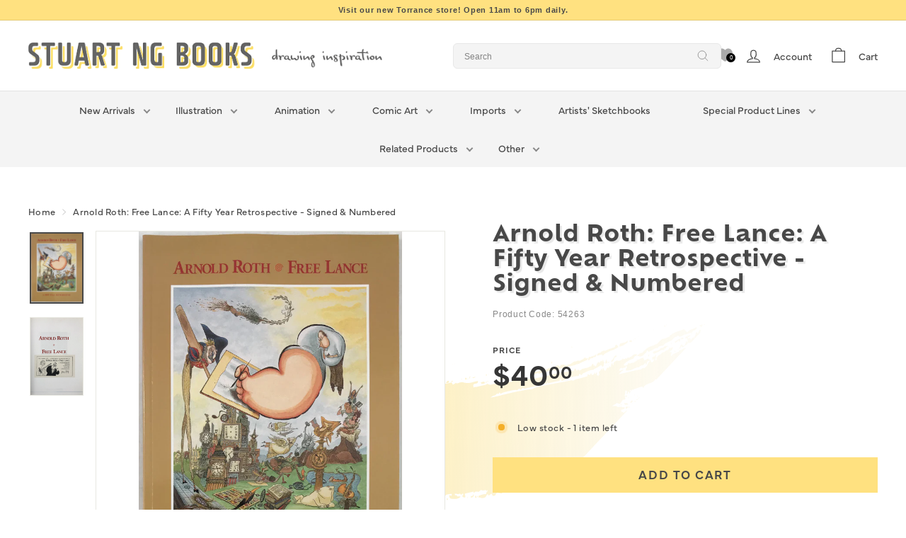

--- FILE ---
content_type: text/css
request_url: https://stuartngbooks.com/cdn/shop/t/11/assets/custom.css?v=56573005157944712331704820489
body_size: -840
content:
.product-block .product__policies {
  display: none;
}

.product-single__meta h1,
.product-single__meta .product__price {
  font-size: 32px !important;
}

--- FILE ---
content_type: image/svg+xml
request_url: https://cdn.shopify.com/s/files/1/0705/2879/4922/files/footer-logo.svg
body_size: 64974
content:
<svg xmlns="http://www.w3.org/2000/svg" xmlns:xlink="http://www.w3.org/1999/xlink" width="260" height="27.001" viewBox="0 0 260 27.001">
  <defs>
    <clipPath id="clip-path">
      <rect id="Rectangle_25" data-name="Rectangle 25" width="260" height="27.001" fill="none"/>
    </clipPath>
    <pattern id="pattern" preserveAspectRatio="none" width="100%" height="100%" viewBox="0 0 1188 124">
      <image width="1188" height="124" xlink:href="[data-uri]"/>
    </pattern>
  </defs>
  <g id="Group_16" data-name="Group 16" transform="translate(-3.691 34.517)">
    <g id="Group_15" data-name="Group 15" transform="translate(3.691 -34.517)">
      <g id="Group_14" data-name="Group 14" transform="translate(0 0)">
        <g id="Group_13" data-name="Group 13" clip-path="url(#clip-path)">
          <rect id="Rectangle_24" data-name="Rectangle 24" width="260" height="27.001" fill="url(#pattern)"/>
        </g>
      </g>
    </g>
  </g>
</svg>


--- FILE ---
content_type: image/svg+xml
request_url: https://stuartngbooks.com/cdn/shop/t/6/assets/brush.svg?v=1681515333
body_size: 37825
content:
<svg xmlns="http://www.w3.org/2000/svg" xmlns:xlink="http://www.w3.org/1999/xlink" width="4241.639" height="3557.238" viewBox="0 0 4241.639 3557.238">
  <defs>
    <linearGradient id="linear-gradient" x1="0.5" x2="0.5" y2="1" gradientUnits="objectBoundingBox">
      <stop offset="0" stop-color="#fee180"/>
      <stop offset="0.202" stop-color="#fee180" stop-opacity="0.941"/>
      <stop offset="1" stop-color="#f5f5f5" stop-opacity="0"/>
    </linearGradient>
    <clipPath id="clip-path">
      <path id="Path_5" data-name="Path 5" d="M0,3383.937H2116.178V-298.319H0Z" transform="translate(-444.643 726.854) rotate(-19)" fill="url(#linear-gradient)" clip-rule="evenodd"/>
    </clipPath>
    <clipPath id="clip-path-2">
      <path id="Path_4" data-name="Path 4" d="M2210.837,3564.49,1188.467-304.2-.822-296.136,1021.548,3572.55Z" transform="translate(2802.57 2695.922) rotate(146)" fill="url(#linear-gradient)" clip-rule="evenodd"/>
    </clipPath>
  </defs>
  <g id="Group_19" data-name="Group 19" transform="translate(870.283 3046.128) rotate(-98)" opacity="0.859" style="isolation: isolate">
    <g id="Group_9" data-name="Group 9" transform="translate(23.044 -426.358)" clip-path="url(#clip-path)">
      <g id="Group_8" data-name="Group 8" transform="translate(-63.337 -72.542)" clip-path="url(#clip-path-2)">
        <path id="Path_3" data-name="Path 3" d="M1187.427,2163.155c1.172,0,3.507-.025,3.507-.025l-1.172.012A2.645,2.645,0,0,0,1187.427,2163.155Zm-61-226.389s1.488,1.2,1.326.592l-1.326-.592c1.172,0,1.01-.6,0,0Zm71.184,167.363c-1.172.012-1.01.617,0,0,.162.6.316,1.209.316,1.209s1.172-.012,1.01-.617C1197.771,2104.734,1197.609,2104.129,1197.609,2104.129Zm-66.3-157.773s1.488,1.2,1.326.592,0,0-1.326-.592c1.172,0-.162-.593,0,0Zm8.9,20.4-1.01.6c.162.6.478,1.8,1.65,1.79l1.01-.617C1142.866,1967.945,1141.379,1966.747,1140.207,1966.76Zm33.183,76.776-1.01.6c.162.605,1.65,1.8,1.65,1.8l1.01-.617C1174.878,2044.733,1173.39,2043.536,1173.39,2043.536Zm-46.01-103.166a12.23,12.23,0,0,0,1.8,2.395s1.01-.6.848-1.21a12.235,12.235,0,0,0-1.8-2.394S1127.219,1939.765,1127.381,1940.37Zm115.336,307.843c2.559-3.633-1.9-7.206-5.2-10.793C1239.641,2241.016,1240.589,2244.613,1242.717,2248.213Zm-42.179-150.725a13.917,13.917,0,0,0-4.833-.556c-1.01.593-3.037,1.815-1.7,2.407a15.732,15.732,0,0,1,2.813,1.79s-.855,1.21.316,1.2,5.373-1.839,6.228-3.049C1202.034,2098.686,1201.71,2097.489,1200.538,2097.489Zm-13.72-34.191-2.027,1.21c-2.174.629-3.191,1.234-2.867,2.432.154.593,3.13,2.987,4.3,2.974,1.01-.6,5.211-2.443,5.057-3.036C1189.469,2064.482,1187.512,2061.483,1186.818,2063.3Zm-142.176,224.755-3.515.024Zm-5.057,3.042-3.515.024Zm-24.951-67.807s-2.343.016-2.181.617a4.813,4.813,0,0,0,2.181-.617c.154.6,1.172-.007,0,0Zm-10.2-47.456c-.162-.6-.478-1.815-1.65-1.8l-1.01.617c.162.6,1.65,1.79,1.65,1.79C1004.591,2176.437,1005.763,2176.424,1004.437,2175.832Zm-4.07-19.836a4.784,4.784,0,0,0-2.181.63c-1.01.6-3.029,1.827-1.865,1.814s4.679-.037,5.7-.642A3.05,3.05,0,0,0,1000.367,2156Zm48.792,95.93a6.415,6.415,0,0,0,3.345-.618c1.017-.609,1.549-3.019-.632-2.408C1048.365,2248.923,1047.826,2251.34,1049.159,2251.926Zm-43.057-87.536c-2.343.012-6.706,1.247-6.39,2.444s6.166,1.16,7.022-.037C1008.753,2165.574,1008.437,2164.377,1006.1,2164.389Zm17.914,81.094c.848-1.208,1.449-7.831,2.3-9.039-.316-1.2-.632-2.408-1.8-2.4s-3.037,1.832-3.569,4.242S1023.16,2246.694,1024.015,2245.484Zm2.79-20.479.378-3.011.532-2.4c-4.617-4.179-8.764-6.564-10.946-5.942-1.01.609-1.226,4.22.74,7.215C1020.323,2222.649,1026.428,2228.016,1026.806,2225.005Zm-19.748-21.518a6.419,6.419,0,0,0,4.741-4.243l1.387-3.619a11.44,11.44,0,0,0-1.218-9.015l1.711-2.421.848-1.21c-2.813-1.778-8.032.654-8.726,2.469s-1.226,4.22-.91,5.421,1.588,6,.732,7.207C1006.1,2199.884,1005.886,2203.495,1007.058,2203.487Zm21.644,77.46c-1.017.609.632,2.4,4.3,2.979,2.336-.016,11.539-.68,13.558-1.9s-3.075-7.192-3.391-8.393c.856-1.21-1.21-9.017,3.052-15.062l-9.62-5.349c-1.326-.593.694-1.81.378-3.011l-.316-1.207c-.478-1.795-.794-3-3.137-2.986s-3.561,4.242-6.914,4.866c-2.181.616-4.363,1.226-4.363,1.226s1.487,1.2,2.5.591,3.353-.631,3.507-.023l-2.551,3.626c1.264,4.8,1.364,9.617,1.842,11.418s-1.919,6.029-1.6,7.23C1026.42,2276.752,1028.54,2280.346,1028.7,2280.947Zm14.776,42.614a12.736,12.736,0,0,0-1.811-2.4s-1.01.615-.848,1.215.632,2.4,1.8,2.394C1042.623,2324.77,1043.632,2324.156,1043.478,2323.562Zm14.63-6.717a25.537,25.537,0,0,0,3.23,7.8C1063.9,2321.01,1060.922,2318.631,1058.108,2316.845Zm-15.47-5.31c-.154-.6-1.958-2.994-3.129-2.986s-3.353.617-3.191,1.224,3.129,2.987,4.3,2.978C1042.962,2312.735,1042.8,2312.129,1042.638,2311.534Zm13.05-12.722c.948,3.6,3.068,7.193,4.024,10.8C1062.109,2305.386,1058.979,2302.4,1055.688,2298.812Zm-15.208.1c-1.172.007-2.4,4.221-3.253,5.436-.694,1.8.632,2.4,1.488,1.194,1.01-.608,3.731-3.635,3.569-4.235A12.669,12.669,0,0,0,1040.48,2298.916Zm16.48,40.19c.856-1.2,3.415-4.831,3.415-4.831s3.184-1.23,1.858-1.818-6.637-2.962-8.124-4.156,1.064-4.82,1.064-4.82-1.8-2.4-1.11-4.2-4.085-6.59-6.421-6.574a7.1,7.1,0,0,0-3.353.625c.162.6-.694,1.8-1.865,1.811s-4.363,1.239-3.191,1.23c0,0,1.488,1.194,2.5.585,1.172-.009,6.012.56,8.826,2.346s-2.775,7.239-4.956,7.848c-1.01.615-3.191,1.232-4.047,2.44-.154-.6-1.326-.593-1.488-1.193-1.164.008-1.01.607-.848,1.209s.632,2.4,1.8,2.395l1.172-.009c.316,1.2,2.12,3.6,3.291,3.587s6,.555,6.321,1.763C1053.291,2338.534,1056.266,2340.922,1056.96,2339.106Zm96.174-1463.153-1.01.605c.154.6,1.488,1.2,1.488,1.2l1.01-.605C1154.459,876.546,1153.133,875.953,1153.133,875.953Zm-.439-28.266-2.344.012c-1.01.6-2.027,1.222-2.027,1.222a4.889,4.889,0,0,0,2.189-.617C1151.523,847.687,1153.85,847.675,1152.694,847.687ZM1048.9,2437.228l5.85-.04a7.224,7.224,0,0,0-2.5-.585A8.934,8.934,0,0,1,1048.9,2437.228Zm119.229-1535.5,5.85-.037a7.213,7.213,0,0,0-2.49-.593S1167.979,901.121,1168.134,901.726ZM1043.941,2409.588l-1.01.608c.162.6,1.488,1.187,1.488,1.187l1.01-.6A1.606,1.606,0,0,0,1043.941,2409.588Zm45.647-1840.626-1.017.617a1.607,1.607,0,0,0,1.488,1.185l1.01-.6C1090.914,569.554,1089.588,568.962,1089.588,568.962Zm92.9,347.107c-.162-.6-.316-1.209-1.488-1.2l-1.01.605c.154.6,1.488,1.2,1.488,1.2C1182.64,916.662,1182.64,916.662,1182.486,916.069ZM1049.136,402.6a7.1,7.1,0,0,0,2.5.58,18.156,18.156,0,0,0,3.353-.617Zm12.356,24.576a7.283,7.283,0,0,0,2.5.592,17.825,17.825,0,0,0,3.353-.629Zm25.074,94.884a7.286,7.286,0,0,0,2.5.592,17.821,17.821,0,0,0,3.353-.63Zm96.767,357.3-1.01.605c.154.6.316,1.209,1.488,1.2s1.01-.6,1.01-.6Zm-13.474-64.284,5.85-.037a7.093,7.093,0,0,0-2.5-.58C1172.041,814.459,1169.7,814.483,1169.86,815.076Zm41.146,44.843a7.1,7.1,0,0,0-2.5-.58,17.147,17.147,0,0,0-3.345.617Zm-6.012-36.055,1.017-.6a1.293,1.293,0,0,0-1.488-1.2c-1.172.012-1.017.6-1.017.6C1202.342,822.679,1203.83,823.877,1204.994,823.864Zm.871-14.442,1.017-.6c-.162-.6-1.488-1.2-1.488-1.2l-1.017.6ZM1453.3,2628.2a7.111,7.111,0,0,0,2.5.591,17.269,17.269,0,0,0,3.345-.631Zm-92.05-383.8,1-.615a1.277,1.277,0,0,0-1.48-1.187c-1.172.007-1.01.608-1.01.608A1.606,1.606,0,0,0,1361.252,2244.4Zm40.2,76.733-5.85.039a7.2,7.2,0,0,0,2.5.579C1399.268,2321.746,1401.6,2321.73,1401.45,2321.135Zm-103.042-434.261-5.851.037a7.1,7.1,0,0,0,2.5.58A8.938,8.938,0,0,1,1298.408,1886.874Zm-111.544-603.862-5.851.037a7.418,7.418,0,0,0,2.513.593Zm.524,10.825a1.277,1.277,0,0,0-1.488-1.185l-1.01.6c.162.592,1.488,1.185,1.488,1.185C1187.55,1294.442,1187.388,1293.838,1187.388,1293.838ZM956.523,273.882l2.336-.025c1.01-.605,2.012-1.21,2.012-1.21a4.646,4.646,0,0,0-2.166.617C958.543,272.66,956.523,273.882,956.523,273.882ZM1174.477,1094.2l-1.01.6a1.285,1.285,0,0,0,1.488,1.2l1.01-.617A1.6,1.6,0,0,0,1174.477,1094.2ZM965.087,270.808l-2.343.025c-1.01.6-2.035,1.209-2.035,1.209a4.907,4.907,0,0,0,2.2-.617C964.231,272.018,966.243,270.808,965.087,270.808Zm214.161,792.678-1.01.6c.162.593,1.488,1.185,1.488,1.185l1.01-.605C1179.41,1064.078,1179.249,1063.486,1179.249,1063.486ZM1027.014,443.047l-1.018.6c.162.6,1.488,1.2,1.488,1.2l1.017-.6Zm63.553,222.773s.162.592.316,1.2a22.2,22.2,0,0,1,3.661.58s-.162-.6-1.318-.593C1093.064,666.4,1090.567,665.82,1090.567,665.82Zm47.3,165.722,5.843-.037a7.149,7.149,0,0,0-2.482-.592ZM1121.214,2870.5l5.85-.04a7.21,7.21,0,0,0-2.5-.584Zm83.378-2101.374-5.85.037a7.341,7.341,0,0,0,2.5.593A17.849,17.849,0,0,0,1204.593,769.122ZM983.209,2259.6s.162.6,1.334.593a27.591,27.591,0,0,0,3.823,1.171s-.162-.594-.316-1.2C986.716,2259.574,983.209,2259.6,983.209,2259.6ZM1187.288,668.165c-.154-.592-1.487-1.185-1.487-1.185l-1.01.6c.162.6.316,1.2,1.488,1.2C1186.44,669.375,1187.45,668.77,1187.288,668.165Zm-187,1660.5a1.284,1.284,0,0,0-1.488-1.2l-1.01.615,1.488,1.193C1000.452,2329.267,1000.452,2329.267,1000.29,2328.667ZM1126.88,2847.6l5.85-.04a7.152,7.152,0,0,0-2.5-.59A17.4,17.4,0,0,0,1126.88,2847.6ZM660.679,218.732l1.01-.617a1.284,1.284,0,0,0-1.488-1.2l-1.01.617ZM1030.39,1551.184l-1.01.617c.154.593,1.48,1.185,1.48,1.185l1.018-.6ZM1293.336,2559.5a7.287,7.287,0,0,0,2.5.579,17.807,17.807,0,0,0,3.353-.618l-2.336.016A6.429,6.429,0,0,0,1293.336,2559.5Zm16.642,40.8a7.231,7.231,0,0,0,2.5.585,17.661,17.661,0,0,0,3.353-.625Zm-105.154-522.078-1.01.6c.154.593,1.488,1.2,1.488,1.2l1.01-.617Zm-2.081,5.419a7.287,7.287,0,0,0,2.5.592,17.812,17.812,0,0,0,3.353-.629l-2.343.024C1206.1,2083.022,1202.581,2083.047,1202.743,2083.639Zm52.685,199.381a7.251,7.251,0,0,0,2.5.579,17.7,17.7,0,0,0,3.353-.618Zm41.053,625.393a7.2,7.2,0,0,0,2.49.578,17.706,17.706,0,0,0,3.353-.618l-2.336.016C1299.826,2907.788,1296.319,2907.812,1296.481,2908.413ZM619.41,337.524c.162.6,1.488,1.2,1.488,1.2l1.017-.617c-.162-.592-.324-1.2-1.488-1.185C620.266,336.314,619.256,336.919,619.41,337.524ZM1194.9,2453.084l5.85-.041a7.1,7.1,0,0,0-2.5-.59A17.428,17.428,0,0,0,1194.9,2453.084Zm-592.2-2174.4s-.162-.6-1.326-.592a28.918,28.918,0,0,0-3.831-1.185s.162.6.316,1.21C599.184,278.708,602.691,278.683,602.691,278.683Zm48.623,59.828,1.018-.6c-.162-.6-.324-1.209-1.488-1.2l-1.017.6A1.613,1.613,0,0,0,651.314,338.511Zm-.054,4.209,1.01-.605c-.162-.6-1.488-1.2-1.488-1.2l-1.01.617A1.6,1.6,0,0,1,651.26,342.721Zm22.1-27.217,1.017-.6c-.162-.6-1.488-1.2-1.488-1.2l-1.01.6C673.2,314.9,673.359,315.5,673.359,315.5Zm13.967,17.355-5.85.037a7.1,7.1,0,0,0,2.5.58A17.135,17.135,0,0,0,687.326,332.858Zm-167.651-9.1a7.154,7.154,0,0,0,2.5.58,17.142,17.142,0,0,0,3.353-.617Zm592,1198-1.01.6c.154.6,1.488,1.2,1.488,1.2l1.01-.6A1.617,1.617,0,0,1,1111.679,1521.757Zm-18.592-92.513-1.01.6c.154.592,1.488,1.2,1.488,1.2l1.01-.617C1093.249,1429.836,1093.088,1429.244,1093.088,1429.244Zm117.941,348.724-5.85.049a7.206,7.206,0,0,0,2.5.568A17.143,17.143,0,0,0,1211.029,1777.969Zm6.506,24.625-5.851.037a7.352,7.352,0,0,0,2.505.592A17.849,17.849,0,0,0,1217.535,1802.594Zm209.645,793.3,5.85-.041a7.09,7.09,0,0,0-2.5-.59A17.4,17.4,0,0,0,1427.179,2595.9ZM1138.442,1472.248l-1.01.6a1.281,1.281,0,0,0,1.48,1.2l1.017-.6C1139.768,1472.841,1139.606,1472.236,1138.442,1472.248Zm6.367,10.788-5.85.037a7.093,7.093,0,0,0,2.5.58A17.136,17.136,0,0,0,1144.809,1483.036ZM1106.715,1338.9a7.341,7.341,0,0,0,2.5.593,17.831,17.831,0,0,0,3.353-.63Zm242.8,896.554,5.843-.039a7.087,7.087,0,0,0-2.5-.59A17.289,17.289,0,0,0,1349.513,2235.458Zm-171.081-301.444-1.01.6a1.616,1.616,0,0,0,1.488,1.2l1.01-.617Zm18.368,60.63,5.85-.037a7.094,7.094,0,0,0-2.5-.58C1200.315,1994.619,1196.8,1994.644,1196.8,1994.644Zm27.934,105.7,5.85-.05a7.467,7.467,0,0,0-2.5-.58A17.841,17.841,0,0,0,1224.734,2100.34ZM1305.892,2403l2.336-.016,2.02-1.217a4.8,4.8,0,0,0-2.174.616ZM521.988,265.982l-5.85.049a7.146,7.146,0,0,0,2.5.58A17.843,17.843,0,0,0,521.988,265.982ZM1269.9,2240.208c1.164-.007,2.02-1.217.848-1.208s-3.353.623-3.191,1.224S1268.886,2240.817,1269.9,2240.208Zm-19.509-87.1a7.162,7.162,0,0,0,2.505.58,17.156,17.156,0,0,0,3.345-.617ZM1135.667,1634.7c-.162-.6-1.488-1.2-1.488-1.2l-1.01.617a1.277,1.277,0,0,0,1.488,1.186Zm-57.818,787.895a17.71,17.71,0,0,0-3.353.618l5.85-.041C1080.192,2422.578,1079.02,2422.585,1077.849,2422.594Zm60.717-768.059a1.273,1.273,0,0,0,1.48,1.185l1.017-.6c-.162-.593-1.488-1.185-1.488-1.185S1138.4,1653.93,1138.565,1654.535ZM712.84,2127.866l-5.85.037a6.979,6.979,0,0,0,2.5.593A16.849,16.849,0,0,0,712.84,2127.866Zm33.33-29.094a7.093,7.093,0,0,0,2.5.58,17.154,17.154,0,0,0,3.345-.617Zm-54.781,80.985,5.85-.037a6.98,6.98,0,0,0-2.5-.593A8.768,8.768,0,0,1,691.388,2179.757Zm-18.422-56.421-1.01.6a1.267,1.267,0,0,0,1.48,1.185l1.018-.6C674.292,2123.928,672.966,2123.335,672.966,2123.335Zm-10.452-172.6c.154.6,1.488,1.2,1.488,1.2l1.01-.6c-.162-.617-.316-1.21-1.488-1.2S662.352,1950.146,662.514,1950.738ZM617.3,1766.353s-.154-.6-1.326-.593a14.389,14.389,0,0,1-3.831-1.185l.324,1.21A23.524,23.524,0,0,0,617.3,1766.353ZM487.679,1284.74l-1.01.617c.162.593,1.488,1.185,1.488,1.185l1.01-.6C487.841,1285.345,487.679,1284.74,487.679,1284.74ZM671.8,2003.617l1.01-.6c-.162-.6-.324-1.209-1.488-1.2l-1.01.617A1.6,1.6,0,0,0,671.8,2003.617Zm-48.43-169.931a7.406,7.406,0,0,0-2.5-.58,18.176,18.176,0,0,0-3.346.617Zm-98.494-998a7.092,7.092,0,0,0-2.5-.58,17.819,17.819,0,0,0-3.353.629ZM927.672,2550.543l-1.01.615a1.28,1.28,0,0,0,1.488,1.194l1.01-.609ZM497.515,976.058l5.85-.049a7.093,7.093,0,0,0-2.5-.58A17.839,17.839,0,0,0,497.515,976.058Zm548.446,1241.6s2.181-.617,2.02-1.217-1.8-2.394-2.975-2.386-1.01.609-.848,1.208A3.284,3.284,0,0,0,1045.96,2217.662ZM557.946,300.037c1.164,0,2.181-.617,2.02-1.21s-.632-2.407-1.8-2.395a6.367,6.367,0,0,0-3.191,1.222S556.774,300.05,557.946,300.037Zm486.7,1903.79c-.162-.595-1.966-2.995-3.137-2.987s-1.01.615-.848,1.216.794,3,1.966,2.994S1044.812,2204.435,1044.65,2203.828ZM646.99,433c1.164-.012,1.01-.617.848-1.209s-.632-2.407-1.8-2.395c0,0-2.181.617-2.02,1.209S645.818,433,646.99,433ZM1057.738,2235.63c1.172-.008,1.01-.608.856-1.21s-.632-2.4-1.8-2.393c0,0-2.181.616-2.027,1.217S1056.567,2235.637,1057.738,2235.63ZM928.266,2579.424s2.181-.618,2.027-1.218-1.8-2.394-2.975-2.386-1.01.607-.856,1.208A12.885,12.885,0,0,0,928.266,2579.424Zm-1.364-9.617c-1.172.007-1.01.608-.856,1.208s.64,2.4,1.8,2.4c0,0,2.181-.616,2.027-1.217S928.073,2569.8,926.9,2569.806ZM815.442,2258.93c-1.164.009-1.01.6-.848,1.209s.632,2.4,1.8,2.389c0,0,2.181-.611,2.02-1.212S815.442,2258.93,815.442,2258.93Zm62.3,253.456s-2.181.616-2.02,1.217,1.8,2.394,2.968,2.386,1.017-.609.856-1.215A5.111,5.111,0,0,1,877.739,2512.385ZM473.088,249.479c-2.336.012-8.024.654-8.024.654a22.754,22.754,0,0,0,3.661.568c1.172,0,8.194-.049,8.032-.642A9.339,9.339,0,0,0,473.088,249.479ZM1000.043,2239.03c-.162-.6-.794-3-1.966-3,0,0-2.181.617-2.02,1.211s1.958,3,3.13,2.987C1000.521,2240.831,1000.359,2240.224,1000.043,2239.03Zm61.811,216.159c-1.172.008-1.01.609-.856,1.2s.64,2.408,1.8,2.4c0,0,2.182-.617,2.027-1.217S1063.026,2455.18,1061.854,2455.189ZM520.122,853.167s2.181-.6,2.02-1.21-1.958-3-3.13-2.987-1.01.6-.856,1.209A10.4,10.4,0,0,0,520.122,853.167Zm369.911,1532.8c-1.164.009-1.01.608-.848,1.208s.632,2.4,1.8,2.395c0,0,2.181-.616,2.02-1.223S891.367,2386.557,890.033,2385.965ZM504.544,927.277s-1.01.6-.848,1.21.794,3,1.966,2.987,2.181-.6,2.02-1.209S504.544,927.277,504.544,927.277ZM711.291,2130.89s-2.181.617-2.02,1.221,1.966,2.987,3.13,2.987c0,0,1.017-.617.856-1.222A22.07,22.07,0,0,0,711.291,2130.89Zm317.473,181.334c.154.606,1.8,2.4,2.975,2.392s1.01-.608.848-1.208-.632-2.4-1.8-2.4C1030.783,2311.013,1028.448,2311.03,1028.764,2312.224Zm42.333,151.325s-2.181.616-2.027,1.215,1.811,2.395,2.975,2.387,1.01-.609.856-1.21A5.937,5.937,0,0,0,1071.1,2463.549ZM677.614,2030.057s2.181-.617,2.02-1.234c-.162-.593-1.8-2.382-2.975-2.37s-1.01.6-.848,1.21S676.442,2030.057,677.614,2030.057ZM1042.985,2335s-2.181.616-2.027,1.211,1.966,2.995,3.13,2.987c0,0,1.017-.6.856-1.2C1043.617,2337.4,1042.985,2335,1042.985,2335ZM573.208,1657.164s2.181-.63,2.02-1.222-1.8-2.395-2.975-2.395-1.01.617-.848,1.222S572.036,1657.164,573.208,1657.164Zm140.85,550.715s-2.181.616-2.02,1.211,1.8,2.4,2.975,2.392,1.01-.608.848-1.208S715.229,2207.872,714.058,2207.879Zm-218.91-823.922c-2.336.012-6.86.654-6.86.654.162.592,1.333.592,3.669.568s7.022-.037,6.86-.642C497.646,1384.549,496.32,1383.956,495.148,1383.956ZM667.37,2128.779c.162.6,1.8,2.395,2.975,2.382s1.017-.6.855-1.2-.632-2.407-1.8-2.395C669.4,2127.569,667.216,2128.174,667.37,2128.779Zm441.758,363.383c-.162-.595-.632-2.4-1.8-2.388,0,0-2.181.616-2.019,1.217s1.8,2.393,2.968,2.386C1108.273,2493.377,1109.29,2492.768,1109.128,2492.162ZM640.646,2116.324c.154.6,1.8,2.395,2.975,2.395s1.01-.6.848-1.21-.632-2.407-1.8-2.395S640.484,2115.732,640.646,2116.324Zm-134.306-982.7c1.172-.012,1.01-.617.856-1.21s-.64-2.407-1.811-2.395c0,0-2.181.617-2.02,1.21S505.169,1133.621,506.34,1133.621Zm-3.407,4.826c-.162-.593-.794-3-1.965-2.987,0,0-2.181.617-2.02,1.21s1.958,3,3.129,2.987S503.249,1139.656,502.933,1138.447ZM784.548,2341.56s-2.181.615-2.027,1.217,1.8,2.394,2.975,2.386,1.01-.608.848-1.214S785.712,2341.551,784.548,2341.56Zm-83.956-317.687s1.01-.6.848-1.209-.794-3-1.958-3-2.181.63-2.019,1.234C697.778,2022.1,700.592,2023.873,700.592,2023.873Zm-85.6-319.47s2.181-.617,2.02-1.21-1.8-2.395-2.975-2.395-1.01.6-.848,1.21S613.822,1704.4,614.994,1704.4Zm-5.612-16.8c.154.592,1.958,2.987,3.129,2.987,0,0,1.01-.617.848-1.222s-.794-3-1.958-3S609.22,1687,609.382,1687.6Zm711.541,918.637s-2.181.616-2.02,1.217,1.8,2.395,2.975,2.386,1.01-.609.848-1.208S1322.095,2606.233,1320.923,2606.24ZM1108.7,1364.157c.162.605,1.966,3,3.13,2.987,0,0,1.017-.6.855-1.21s-.794-3-1.965-2.987C1110.724,1362.948,1108.542,1363.553,1108.7,1364.157Zm78.63,279.812a23.8,23.8,0,0,0-3.669-.58c-2.336.025-8.024.667-8.024.667a23.811,23.811,0,0,0,3.669.58C1181.646,1644.611,1187.5,1644.574,1187.334,1643.969Zm-80.5-313.484c-1.172,0-1.017.6-.856,1.21s.632,2.395,1.8,2.395c0,0,2.181-.617,2.02-1.222S1108,1330.473,1106.839,1330.485Zm238.7,889.959c-3.831-1.177-6.167-1.161-4.679.032s4.139,2.373,4.995,1.169C1344.849,2222.254,1344.849,2222.254,1345.543,2220.444ZM1147.638,1125.659s-1.018.6-.856,1.21.794,3,1.965,3c0,0,2.182-.617,2.02-1.222C1150.451,1127.449,1147.638,1125.659,1147.638,1125.659Zm58.967,897.2c-2.343.013-8.032.654-8.032.654.154.592,1.326.592,3.669.58s7.014-.049,8.186-.061A6.4,6.4,0,0,0,1206.6,2022.86Zm53.386,113.337c-2.343.012-6.86.654-6.86.654.162.592,1.333.592,3.669.567s7.022-.049,6.86-.641A9.329,9.329,0,0,0,1259.991,2136.2Zm8.171,168.389.316,1.208c3.831,1.176,6.167,1.161,4.687-.033C1271.83,2305.169,1269.017,2303.383,1268.161,2304.586Zm33.191,147.776c.162.6,1.966,2.995,3.137,2.988,0,0,1.01-.615.848-1.21s-.786-3-1.958-2.995S1301.2,2451.756,1301.352,2452.362Zm-93.731-359.12c-2.343.012-8.032.654-8.032.654a22.7,22.7,0,0,0,3.669.568c1.172-.012,8.186-.062,8.032-.654S1209.957,2093.218,1207.622,2093.242Zm178.034,425.327s-1.017.609-.856,1.208.794,3,1.966,2.995c0,0,2.181-.616,2.019-1.216S1385.656,2518.569,1385.656,2518.569Zm51.991,201.186c.162.6,1.965,2.994,3.137,2.987s1.01-.609.848-1.216-.794-3-1.966-2.995S1437.493,2719.154,1437.647,2719.755ZM1151.353,895.826c.154.592,1.966,2.987,3.13,2.987,0,0,1-.617.84-1.21s-.794-3.012-1.95-3C1152.2,894.616,1151.037,894.616,1151.353,895.826ZM1095.338,670.6c3.839,1.173,6.167,1.16,4.687-.024s-4.139-2.383-5-1.173C1096.2,669.387,1096.2,669.387,1095.338,670.6Zm7.431,5.962c-.154-.593-.632-2.395-1.788-2.395,0,0-2.181.617-2.02,1.222s1.8,2.395,2.968,2.382C1101.929,677.768,1102.931,677.164,1102.769,676.559Zm-20.01-168.906a22.762,22.762,0,0,0,3.669.568c2.336-.013,8.024-.654,8.024-.654a23.8,23.8,0,0,0-3.669-.58A72.742,72.742,0,0,0,1082.759,507.652Zm125.465,1960.381c2.343-.016,6.86-.655,6.86-.655-.154-.593-1.326-.586-3.669-.57s-7.014.047-6.86.642C1204.4,2466.856,1205.726,2467.443,1208.223,2468.033ZM1031.585,367.222s-2.181.617-2.027,1.21,1.8,2.394,2.975,2.394c1.156-.012,1-.617.84-1.21A12.288,12.288,0,0,0,1031.585,367.222Zm30.008,255.47c-1.164.012-1.01.617-.848,1.209s.632,2.407,1.8,2.395c0,0,2.181-.617,2.02-1.209S1062.764,622.692,1061.592,622.692Zm82.762,295.438c.162.593,1.966,2.987,3.137,2.987,0,0,1.01-.617.848-1.21s-.794-3-1.958-3C1146.381,916.909,1144.2,917.526,1144.354,918.13Zm59.09-162.241c-1.172.012-1.018.617-.856,1.209s.632,2.407,1.8,2.395c0,0,2.181-.617,2.027-1.21S1204.608,755.89,1203.444,755.89Zm87.24,2112.857c-.162-.6-1.8-2.395-2.975-2.387s-1.017.6-.856,1.21.632,2.4,1.8,2.387C1288.657,2869.956,1290.839,2869.346,1290.684,2868.747ZM534.575,1599.656c2.336-.013,4.047-2.42,1.549-3.012s-3.669-.568-4.686.025C531.6,1597.286,533.4,1599.668,534.575,1599.656Zm707.24,915.67c.324,1.208.956,3.609,2.127,3.6,0,0,2.181-.622,1.865-1.816s-2.128-3.6-3.291-3.587S1241.661,2514.732,1241.815,2515.327Zm22.153,17.3c2.659,1.186,4.147,2.378,9.3,4.148C1273.172,2531.966,1273.172,2531.966,1263.968,2532.629ZM628.036,449.972s.848-1.209.694-1.814c-.316-1.2-1.11-4.209-2.281-4.2,0,0-2.02,1.222-1.865,1.815S626.864,449.972,628.036,449.972Zm649.5,2426.684c.324,1.2,2.128,3.594,3.292,3.587s2.181-.616,1.865-1.817-.948-3.6-2.12-3.6A3.715,3.715,0,0,0,1277.534,2876.656ZM954.157,2544.348c-2.336.016-7.014.047-6.86.654,0,0,5.157,1.77,7.5,1.754a10.437,10.437,0,0,0,4.679-.032C958.142,2546.132,956.5,2544.333,954.157,2544.348ZM413.08,465.858c1.172,0,1.01-.6.694-1.8s-.948-3.6-2.12-3.592c0,0-2.181.6-1.865,1.815A9.229,9.229,0,0,0,413.08,465.858Zm606.372,2236.878c.316,1.2,2.12,3.589,3.291,3.581s2.181-.61,1.865-1.811-.948-3.6-2.12-3.6S1019.136,2701.535,1019.452,2702.736Zm134.7-1756.4c-2.336.012-8.186.061-8.024.654s6.321,1.765,8.348.543C1156.641,946.915,1156.479,946.323,1154.151,946.335Zm6.12,1903.436c1.172-.008,1.01-.6.694-1.8s-.948-3.6-2.12-3.595c0,0-2.181.616-1.865,1.817S1159.1,2849.779,1160.271,2849.771ZM1092.309,601.437s-.856,1.21-.694,1.8,1.11,4.209,2.274,4.2c0,0,2.012-1.21,1.858-1.814S1092.309,601.437,1092.309,601.437ZM1040.071,381.6c-1.172,0-1.01.6-.694,1.8s.948,3.6,2.12,3.6c0,0,2.174-.617,1.85-1.827C1043.193,384.589,1041.243,381.59,1040.071,381.6Zm165.917,419.39c-.324-1.2-1.11-4.2-2.281-4.184s-2.027,1.209-1.865,1.814c.316,1.2,2.282,4.2,3.453,4.184C1205.448,803.411,1206.3,802.2,1205.988,800.992ZM1333.95,2416.046c-1.172.008-6.86.648-6.706,1.248s6.167,1.155,7.022-.048C1335.276,2416.638,1335.114,2416.037,1333.95,2416.046Zm-198.244-772.323c.316,1.2.956,3.6,2.12,3.592,0,0,2.181-.617,1.865-1.814s-2.12-3.592-3.291-3.592S1135.39,1642.525,1135.706,1643.722ZM750.078,171.2c-2.5-.592-3.669-.58-4.679.025.154.6.794,3,3.129,2.987C751.026,174.789,752.737,172.382,750.078,171.2ZM621.992,1717.6c-.154-.6-5.157-1.777-6.328-1.765s-1.01.6.162.593C617.152,1717.029,622.154,1718.189,621.992,1717.6Zm479.6-251.718c-.694,1.815-2.713,3.024-3.569,4.234C1104.195,1471.273,1106.222,1470.063,1101.6,1465.879ZM813.461,2388.884c-1.172.009-1.01.614-.694,1.815s.948,3.6,2.12,3.6c0,0,2.181-.617,1.865-1.818C817.608,2391.269,814.625,2388.877,813.461,2388.884Zm265.906,92.656c-1.172.007-5.7.639-5.534,1.24s.632,2.4,1.8,2.395c0,0,4.2-1.839,5.219-2.443C1080.693,2482.133,1080.539,2481.532,1079.367,2481.541Zm99.026-831.486c2.659,1.185,4.147,2.37,9.3,4.147C1187.6,1649.375,1187.6,1649.375,1178.393,1650.054Zm-676.97-535.06c2.336-.012,4.039-2.432,1.542-3.012s-3.669-.58-4.679.025C498.447,1112.612,499.079,1115.019,501.423,1114.995Zm846.24,1109.045c.478,1.8.956,3.6,1.588,6C1352.981,2226.41,1352.981,2226.41,1347.662,2224.04Zm-53.317-321.5c.694-1.8,2.713-3.024,3.561-4.234C1291.748,1897.144,1291.054,1898.958,1294.346,1902.538Zm130.945,482.2c.478,1.807.956,3.609,1.588,6C1430.6,2387.114,1430.6,2387.114,1425.291,2384.738ZM1155.053,834.43a1.889,1.889,0,0,0-1.7,2.419c.316,1.2,2.436,4.8,3.608,4.789,1.156-.012.84-1.209.524-2.407C1157.319,838.627,1155.053,834.43,1155.053,834.43Zm24.72,120.15c-1.172.012-.855,1.209-.532,2.419s1.264,4.8,2.436,4.789a1.879,1.879,0,0,0,1.7-2.419C1183.056,958.173,1179.773,954.581,1179.773,954.581ZM921.428,2566.835c1.172-.007,1.387-3.619-1.272-4.8-2.813-1.786-3.823-1.177-3.507.024C917.127,2563.857,919.085,2566.852,921.428,2566.835ZM377.993,381.874c-1.172.013-7.014.05-8.032.654.162.6,5.319,2.37,7.654,2.358s3.353-.63,3.2-1.222C381.978,383.651,380.336,381.861,377.993,381.874ZM1175.225,2449.6c.324,1.207,1.812,2.4,4.147,2.385s6.86-.648,5.373-1.842S1176.081,2448.4,1175.225,2449.6Zm-632.5-859.017a92.554,92.554,0,0,0-10.784-5.332C523.529,1588.918,534.375,1590.041,542.723,1590.584Zm3.754-1342.809c-.316-1.2-2.443-4.8-3.615-4.789s-.848,1.21-.532,2.407,1.272,4.8,2.436,4.8C544.765,250.195,546.792,248.973,546.476,247.775Zm534.232,238.831a14.866,14.866,0,0,0-4.532.63c-2.166.617-6.213,3.049-2.706,3.024s9.365-.062,10.375-.667A35.124,35.124,0,0,1,1080.708,486.607Zm4.825,49.3c-2.351.012-6.86.642-6.7,1.247s8.826,2.345,9.674,1.136S1087.877,535.894,1085.534,535.906Zm93.16,352.514c-3.507.025-4.525.63-.856,1.21,2.505.58,11.169,2.321,10.853,1.123C1188.691,890.753,1182.193,888.4,1178.694,888.42ZM761.3,2306.824c-2.181.616-1.226,4.212,1.11,4.2,2.5.591,4.679-.031,4.363-1.227C766.619,2309.194,763.482,2306.207,761.3,2306.824ZM1146.875,905.478c.316,1.2,2.436,4.789,3.607,4.789s.848-1.21.532-2.407-1.264-4.814-2.436-4.8C1148.578,903.059,1146.551,904.281,1146.875,905.478Zm-568.81,739.009c3.507-.024,4.525-.629.856-1.2-2.5-.592-11.169-2.333-10.845-1.135C567.057,1642.759,574.557,1644.512,578.064,1644.487Zm690.321,656.493,1.164-.007c1.01-.609.694-1.81-1.8-2.4-1.326-.586-8.348-.54-8.88,1.871l2.652,1.179C1266.99,2304.594,1266.2,2301.592,1268.385,2300.981ZM1147.144,862.153c.316,1.21,2.436,4.8,3.607,4.789s.856-1.21.54-2.407-1.272-4.8-2.443-4.789A1.877,1.877,0,0,0,1147.144,862.153Zm146.1,1572.817c-2.343.016-6.544,1.843-6.382,2.45s1.488,1.193,2.652,1.185,5.7-.641,6.706-1.249C1296.219,2437.357,1294.415,2434.963,1293.244,2434.97Zm-436.74,54.7c.47,1.8,2.6,5.4,3.761,5.389a3.789,3.789,0,0,0,.378-3.01c-.478-1.8-1.426-5.405-2.6-5.4S856.18,2488.468,856.5,2489.669Zm366.573,3.531c2.027-1.217,4.9-3.642,3.731-3.635-2.343.016-7.716,1.852-7.238,3.658S1220.9,2493.816,1223.077,2493.2ZM998.332,2205.952c-3.507.024-9.358.064-10.367.673a21.493,21.493,0,0,0,1.958,2.995,14.694,14.694,0,0,0,4.525-.632C996.629,2208.37,1000.829,2206.537,998.332,2205.952ZM503.481,1433.231c-2.336.024-7.708,1.864-7.23,3.666.316,1.2,2.652,1.185,4.833.568C503.111,1436.243,505.986,1433.823,503.481,1433.231Zm591.534,25.477c-2.343.012-3.353.617-3.191,1.222a4.741,4.741,0,0,0,4.147,2.382c1.164-.012,7.014-.049,8.024-.667A21.258,21.258,0,0,0,1095.015,1458.708Zm-263.925,948.1a14.549,14.549,0,0,0-4.525.638c-2.174.617-6.22,3.05-2.713,3.027s9.358-.063,10.367-.678A7.727,7.727,0,0,0,831.09,2406.813ZM483.047,242.789c-2.343.012-2.027,1.222.632,2.407s10.313,3.53,9.836,1.74C492.026,245.739,485.382,242.776,483.047,242.789Zm185.3,84.774c.154.6,4.3,2.987,7.654,2.357s1.387-3.617-2.12-3.592C670.214,325.748,668.033,326.366,668.349,327.563Zm755.616,2056.588c-.794-3-1.588-6-2.7-10.209C1415.833,2380,1415.833,2380,1423.965,2384.151Zm77.443,412.779c-2.343.015-8.571,3.066-8.248,4.267.308,1.2,2.813,1.785,4.833.568C1501.184,2800.535,1504.915,2796.906,1501.408,2796.931ZM1123.1,1374.291c-3.831-1.185-12.333-2.32-12.017-1.123s9.142,3.542,12.649,3.518S1126.764,1374.871,1123.1,1374.291Zm175.336,1537.117c.794,3,1.75,6.6,3.176,12.01C1308.375,2917.952,1302.9,2914.981,1298.439,2911.408ZM1184,2456.165c.794,3,1.742,6.606,3.168,12.011C1192.761,2462.724,1189.624,2459.737,1184,2456.165Zm-92.458-1179.127c.794,3.012,1.75,6.616,3.176,12.01C1100.148,1283,1095.847,1280.025,1091.538,1277.038Zm-801.255-872.3c-3.669-.58-13.5-2.321-13.35-1.716s8.988,2.95,12.495,2.925C293.1,406.511,294.106,405.906,290.283,404.734Zm761.451,3.259c-2.351.012-7.885,1.259-6.382,2.444,2.652,1.185,10.676.531,10.352-.667C1056.567,408.56,1054.069,407.98,1051.734,407.992ZM835.907,2420.624c2.343-.016,2.027-1.217-.632-2.4s-10.313-3.539-9.836-1.738S833.726,2421.24,835.907,2420.624ZM1203.768,828.086c.794,3,1.75,6.6,3.176,12.01C1211.36,834.653,1208.231,831.665,1203.768,828.086Zm-614.311,766.4c.694-1.815-1.642-1.79-4.833-.568s-6.922,4.863-5.75,4.851C582.535,1599.336,589.935,1596.274,589.457,1594.485ZM1121.885,744.41c.794,3.012,1.75,6.616,2.544,9.616C1130.649,750.977,1127.35,747.385,1121.885,744.41Zm-145.3,1498.983c1.488,1.2,8.032-.649,7.554-2.451s-1.8-2.393-5.157-1.77C978.129,2240.375,975.1,2242.207,976.588,2243.393ZM503.126,1423.011c-12.395,1.889-11.6,4.888-8.464,7.875C505.886,1429.01,505.246,1426.6,503.126,1423.011Zm-15.863-144.282q-.474-1.8-3.985-1.778c-1.172.013-6.86.654-6.544,1.852s2.282,4.2,4.625,4.184C483.54,1282.371,487.425,1279.334,487.263,1278.729Zm134.021,489.4,14.514,1.7c-.154-.592-10.152-2.938-14.83-2.9S616.443,1767.563,621.283,1768.131Zm-146.531-634.3c.316,1.2,1.65,1.79,3.985,1.778,1.172-.012,6.86-.655,6.544-1.852s-2.282-4.2-4.617-4.184C478.483,1130.189,474.6,1133.226,474.753,1133.83Zm281.014,983.531c-.316-1.209-2.975-2.395-4.147-2.382s-5.689.63-5.372,1.84S756.082,2118.546,755.766,2117.361Zm585.861,514.007a83.624,83.624,0,0,0-10.568-8.952C1326.951,2629.055,1326.951,2629.055,1341.627,2631.368ZM681.483,2040.252c1.164-.012,6.86-.654,6.536-1.852s-2.12-3.6-4.463-3.579c-1.164,0-6.22,3.049-5.9,4.258A10.086,10.086,0,0,0,681.483,2040.252Zm-27.125,39.289c-2.181.6-7.554,2.457-6.066,3.641,2.5.593,10.367-.667,10.051-1.864C659.2,2080.1,656.7,2079.529,654.359,2079.541Zm35.272,142.34q-.474-1.8-3.985-1.777c-1.172.007-6.86.648-6.544,1.849s2.127,3.6,4.463,3.579S689.947,2223.082,689.631,2221.881ZM1134.6,2845.74c-5.951-4.78-9.242-8.36-13.867-12.541C1117.322,2838.029,1117.106,2841.646,1134.6,2845.74Zm-119.121-574.93c-2.821-1.786-5.473-2.971-6.49-2.363s-2.713,3.026-.054,4.211l2.975,2.386C1013.386,2276.233,1018.288,2272.595,1015.475,2270.81ZM1149.387,857.327c1.156,0,6.529-1.839,3.885-3.036l-2.975-2.382a25.006,25.006,0,0,0-4.147-2.382,3.818,3.818,0,0,0-.378,3.012C1145.934,853.143,1148.216,857.34,1149.387,857.327Zm-7.662-37.845c-1.865,1.815-5.442,6.048-3.091,6.036,2.336-.012,7.076-4.259,6.6-6.061C1146.073,818.248,1143.591,817.668,1141.726,819.482Zm44.16,127.235c.709-1.8.609-6.616-.563-6.6-1.341-.592-5.851.037-5.211,2.432.47,1.8,3.23,7.8,4.4,7.8C1184.351,949.742,1185.045,947.927,1185.885,946.718Zm-6.775-52.286c1.272,4.8,2.382,9.011,3.654,13.812C1188.514,903.393,1185.045,899.2,1179.11,894.432ZM680.828,2051.09c1.642,1.777,5.311,2.37,6,.555s3.091-6.036,1.765-6.629C687.426,2045.029,679.179,2049.288,680.828,2051.09Zm495.745,385.874c-.316-1.2-2.6-5.4-3.769-5.394s-8.248,4.273-3.091,6.037C1173.545,2438.79,1177.052,2438.766,1176.574,2436.964ZM1137.6,1460.226c-.632-2.407-5.627-3.58-6.321-1.765s-.216,3.6,1.11,4.2C1132.391,1462.658,1136.908,1462.028,1137.6,1460.226Zm70.953,339.417c2.336-.012,7.716-1.852,7.238-3.654s-7.5-1.753-8.194.049C1204.57,1797.866,1205.04,1799.668,1208.555,1799.643ZM687.049,376.171c-.316-1.2-1.8-2.395-4.139-2.382s-6.706,1.259-6.228,3.049C675.833,378.047,687.372,377.369,687.049,376.171Zm430.18,1011.389a7.015,7.015,0,0,0-.91,5.419c.794,3.012,4.031,10.813,5.2,10.8s.539-2.407-.254-5.419S1117.229,1387.561,1117.229,1387.561Zm64.995-512.41c2.336-.012,6.536-1.839,5.9-4.246s-2.066-7.8-3.23-7.8c0,0-4.424,5.443-4.956,7.863S1181.052,875.163,1182.224,875.151Zm301.294,1898.432c-.694,1.81,7.114,4.765,7.654,2.36-.794-3-5.735-8.39-5.419-7.183C1484.743,2769.363,1484.211,2771.778,1483.518,2773.583ZM1105.844,1353.345c.316,1.209,2.6,5.406,4.941,5.382,1.172,0,6.066-3.641,5.588-5.443-.316-1.21-1.8-2.395-4.139-2.382S1105.528,1352.148,1105.844,1353.345Zm-34.756-907.582c2.5.58,6.167,1.16,6,.555,1.172-.012-.316-1.2-3.13-2.987-2.659-1.185-10.637-4.74-12.965-4.715l-.856,1.21c-.694,1.8,1.11,4.2,5.789,4.172l2.5.58ZM760.846,189.774c9.835,1.728,13.127,5.32,23.656,5.246C784.24,189.613,782.914,189.021,760.846,189.774Zm667.775,2518.01c3.253-5.437,3.253-5.437-8.865-11.37C1413.852,2700.658,1424.165,2704.2,1428.621,2707.784Zm-830.87-762.624c-4.995-1.16-9.674-1.136-9.2.666s2.914,6.6,5.257,6.579C594.976,1952.4,602.907,1946.937,597.751,1945.159ZM616.35,281.6c-7.33-1.148-13.343-1.716-11.855-.518s9.3,4.147,11.8,4.728C618.632,285.793,624.86,282.744,616.35,281.6ZM479.878,1197.559c3.353-.617,4.417-5.444,3.091-6.036-1.488-1.185-3.823-1.173-6-.556-1.01.6-5.057,3.036-4.9,3.641C473.55,1195.807,476.525,1198.189,479.878,1197.559Zm743.584,897.979c1.865-1.814,1.765-6.628.594-6.628s-5.9,4.258-5.427,6.061C1220.271,2096.76,1221.6,2097.353,1223.462,2095.538Zm-591.048-298.61c3.353-.617,8.41-3.666,3.569-4.234s-13.566,1.9-12.078,3.1A11.091,11.091,0,0,0,632.414,1796.928Zm-4.024-10.8,1.326.592c2.5.593,1.865-1.814.054-4.209a27.574,27.574,0,0,1-5.211,2.444C623.388,1784.967,625.885,1785.547,628.39,1786.128Zm2.235-4.826c-4.463-3.58-5.951-4.777-2.975-2.382C627.812,1779.511,628.128,1780.721,630.625,1781.3ZM1475.3,2751.379c-1.164.008-4.2,1.839-1.38,3.625l1.642,1.794,1.642,1.787a4.712,4.712,0,0,0,4.463,3.586c2.343-.016,4.209-1.839,2.243-4.834C1480.774,2754.35,1476.473,2751.371,1475.3,2751.379ZM1132.445,1613.654c1.811,2.407,4.625,4.2,5.473,2.975.855-1.2,3.415-4.826,1.773-6.628C1138.2,1608.815,1130.649,1611.271,1132.445,1613.654Zm-38.2-1066.984c-2.513-.58-8.841-2.345-12.017-1.111-2.035,1.21,12.433,7.135,13.127,5.32C1097.373,549.657,1095.731,547.867,1094.244,546.67Zm-97.5,1653.277c-1.488-1.192-3.607-4.794-1.272-4.81,2.182-.609-2.282-4.189-5.943-4.766s-5.7.639-5.056,3.041c.47,1.8,3.23,7.794,5.727,8.384C991.21,2201.181,998.07,2200.539,996.744,2199.947ZM840.2,2472.333c8.941-6.077-3.176-12.011-8.587-19.194C824.314,2461,840.948,2466.311,840.2,2472.333ZM1365.029,2476c-1.488-1.193-1.75-6.611-2.066-7.807.856-1.209-.632-2.4-2.975-2.386s-6.544,1.85-5.9,4.251,3.23,7.8,4.4,7.791C1359.495,2477.235,1365.183,2476.6,1365.029,2476ZM396.716,417.237c-14.252,3.715-14.1,4.308,4.124,15.614C398.936,425.656,397.826,421.447,396.716,417.237Zm938.113,1780.418c-2.019,1.211-4.417,5.445-2.613,7.839l-.539,2.4.64,2.408c6.8,3.557,9.419-4.275,8.463-7.878C1338.66,2198.827,1336.856,2196.439,1334.829,2197.656ZM808.413,2427.427c4.455,3.573,7.97,3.55,7.176.547s-3.869-10.2-5.2-10.788C807.9,2416.6,802.778,2423.855,808.413,2427.427Zm186.682-109.554c-.532,2.411,2.436,4.8,5.951,4.773s9.2-.664,6.544-1.849c-1.488-1.194-7.97-3.556-8.132-4.156,1.01-.608,1.388-3.619-.1-4.813-1.326-.592-6.8-3.563-7.97-3.556C990.377,2308.88,994.455,2315.465,995.095,2317.873ZM558.755,1686.726c5.473,2.975,7.97,3.567,7.184.568s-3.715-9.615-6.213-10.183C557.229,1676.518,553.128,1683.172,558.755,1686.726Zm658.664,399.221c2.336-.012,8.186-.049,9.2-.667s4.047-2.431,5.218-2.431,6,.555,5.843-.037c-.316-1.209-10.784-5.344-14.453-5.925s-8.186.062-9.042,1.259l.316,1.2c2.5.592,4.147,2.383,3.137,2.987S1215.076,2085.972,1217.419,2085.947Zm-476-1881c-.154-.6-.794-3.012-3.129-2.987s-10-2.345-10.313-3.542-9.835-1.74-14.2-.506c-3.191,1.222-1.387,3.617,4.625,4.185C724.718,203.846,741.738,206.153,741.414,204.944Zm302.2,2216.678,1.426,5.405c.794,3,4.463,3.578,7.338,1.153C1056.42,2425.746,1043.663,2417.4,1043.609,2421.622ZM803.6,2364.887l-2.975-2.381c-4.147-2.378-6.228,3.05-5.588,5.447.794,3,2.6,5.4,3.923,5.989s6.328,1.767,7.338,1.159C805.507,2372.1,807.9,2367.866,803.6,2364.887Zm-21.436-32.336c-.956-3.609-11.323-2.931-10.529.072s3.923,5.989,6.267,5.973C780.4,2339.181,783.115,2336.155,782.167,2332.551ZM1134.272,2534.1c-4.24-7.185-9.658-14.366-15.547-23.351C1116.212,2523.4,1117.006,2526.406,1134.272,2534.1Zm-469.3-591.8c3.191-1.234,8.248-4.271,5.75-4.863s-7.816-2.95-6.644-2.963c1.01-.6-1.434-5.394-4.247-7.184s-4.679.025-3.723,3.629S661.782,1943.53,664.973,1942.308ZM550.284,1659.127c2.343-.025,6.444-6.665,5.812-9.072s-2.436-4.789-3.769-5.394c-1.326-.58-7.022.049-6.228,3.049C545.883,1651.326,549.12,1659.127,550.284,1659.127Zm-37.523-244-9.458-4.752-2.659-1.185c2.721-3.024,3.091-6.036.594-6.616s-7.492-1.753-7.492-1.753l1.742,6.6C496.227,1414.63,504.2,1418.184,512.761,1415.123Zm231.582,849.7c.162.6-2.019,1.211-3.885,3.034l-4.047,2.434c2.282,4.2,5.419,7.182,7.754,7.166s6.382-2.455,5.588-5.458A18.567,18.567,0,0,0,744.343,2264.826Zm-1.488-1.192c.162.6.162.6,1.488,1.192A1.279,1.279,0,0,0,742.855,2263.634Zm0,0a31.233,31.233,0,0,0-3.129-2.987C738.392,2260.048,740.042,2261.847,742.855,2263.634ZM1130.618,777.441c1.588,6.011,6.783,16.8,7.523,10.775l-2.86-10.8c-1.588-6.011-5.18-10.8-6.351-10.788A51.105,51.105,0,0,0,1130.618,777.441Zm-43.4,474.367a5.712,5.712,0,0,0-1.919,6.023c.794,3,3.87,10.208,5.033,10.2s7.554-2.457,6.76-5.456C1097.312,1258.955,1088.224,1251.191,1087.214,1251.808ZM756.915,2285.8c-1.326-.593-7.014.047-6.066,3.651s6.845,12.581,9.342,13.171c2.343-.016,2.875-2.425,2.081-5.428C762.488,2293.58,758.248,2286.39,756.915,2285.8Zm359.96-753.24c-.794-3.012-2.759-6-5.095-5.986a4.872,4.872,0,0,0-2.181.617L1112.45,1538c3.021,11.406,6.567,20.4,7.739,20.4a37.432,37.432,0,0,0,8.941-6.085l-9.3-4.147c2.875-2.419,2.775-7.233-1.534-10.208Zm-22.677-99.117a8.8,8.8,0,0,0-3.353.629,23.821,23.821,0,0,0-2.875,2.419c-1.164.012-.27,7.826.678,11.43s2.759,6,5.095,5.974c1.172,0,6.228-3.049,5.272-6.653C1097.905,1443.044,1095.369,1433.428,1094.2,1433.441Zm61.457,982.007c1.11,4.2,3.075,7.193,4.239,7.185,2.343-.016,7.246-3.653,3.947-7.24-2.274-4.2-10.984-14.965-12.156-14.958s-4.895,3.643-.278,7.823Zm-46-1704.044c-2.343.025-8.741,2.469-9.265,4.876s6.051,9.59,6.691,12,11.755-4.3,9.473-8.492C1114.107,714.984,1110.816,711.4,1109.652,711.4Zm-30.138,493.524c-3.407,4.839,5.773,17.417,6.945,17.4s2.513-12.664,1.249-17.454S1082.928,1200.09,1079.514,1204.928Zm187.869,1322.865c1.858-1.818,2.775-7.238.115-8.423-3.831-1.183-14.992-3.509-14.676-2.308.478,1.8.416,6.013-2.081,5.43s-7.014.047-6.7,1.248,2.6,5.4,3.607,4.788c0,0,1.01-.609,2.02-1.222l1.017-.6,1.01-.608c.848-1.21,3.191-1.226,5.851-.041C1258.017,2527.856,1265.517,2529.61,1267.383,2527.794Zm34.224,49.7c-1.326-.592-7.076,4.26-6.444,6.656s3.931,5.989,6.59,7.181c2.813,1.779,7.97,3.555,4.679-.031C1301.969,2587.719,1302.94,2578.082,1301.607,2577.494Zm-42.664-449.715c-1.649-1.79-9.088-7.752-11.585-8.344s-13.6-7.134-14.075-8.924a4.7,4.7,0,0,0-4.463-3.58c-2.343.012-5.372,1.839-3.569,4.234s9.558,9.566,11.9,9.541,11.161,2.333,11.639,4.135,3.068,7.2,4.4,7.788l2.181-.617C1260.052,2131.988,1260.584,2129.581,1258.942,2127.779Zm-155.649-890.523-5.473-2.975-4.147-2.37A11.307,11.307,0,0,0,1079,1229.6l1.488,1.185,6.96,4.172c-2.4,4.221-2.459,8.443-1.133,9.035s7.5,1.753,8.51,1.136C1094.513,1243.933,1100.58,1240.28,1103.293,1237.256ZM736.034,2237.81l-1.8-2.395c-4.147-2.383-9.519-.537-10.591,4.283s13.705,11.939,16.48,4.7C739.957,2243.8,739.957,2243.8,736.034,2237.81Zm604.5,220.9c6.49,2.363,13.821,3.517,16.164,3.5,1.01-.609.91-5.421-2.86-10.815s-13.1-18.556-13.1-18.556-2.343.016-2.181.611-.54,2.415-1.7,2.424-.856,1.208.948,3.6l1.8,2.4c1.966,3-.748,6.021,8.07,8.367,2.5.585-.216,3.611-2.081,5.43Zm95.765,118.463c-.948-3.6-2.058-7.8-2.7-10.2-1.426-5.4-2.374-9.008-3.392-8.4s-5.272,6.649-8.525,12.091l11.8,4.734A8.668,8.668,0,0,0,1436.3,2577.177Zm.516,10.832c2.181-.616,1.071-4.825-.193-9.624C1433.523,2584.421,1433.469,2588.632,1436.814,2588.008Zm.655-10.839c-1.172.007-1.01.615-.848,1.215C1436.622,2578.384,1436.46,2577.784,1437.47,2577.169ZM601,1904.229c-1.865,1.814,1.264,4.8,2.914,6.6l1.8,2.395c4.3,2.975,7.985-9.677,7.731-15.1s-2.544-9.6-3.708-9.6-5.75,4.851-3.153,10.257Zm511.339,919.4,2.875-2.425,2.721-3.027c-3.137-2.993-9.242-8.36-11.208-11.354l-6.267-5.973c-5.635-3.578-8.348-.552-5.434,6.052C1097.79,2812.9,1113.3,2827.233,1112.342,2823.63ZM1262,2028.5c1.172-.012.694-1.815-1.966-3-1.488-1.2-6.428-6.579-5.889-8.986s-5.735-8.381-4.563-8.394c1.01-.605,2.4-4.234-1.742-6.6s.964-9.64-.516-10.825c-2.659-1.185-10.475-4.135-13.982-4.111l-1.01.6-5.218,2.444a42.322,42.322,0,0,1,12.056,10.146l.64,2.395c1.966,3,1.588,6.011,2.382,9.011l.154.6c3.669.568,5.473,2.963,4.779,4.777s-.277,7.826,2.22,8.406A60.307,60.307,0,0,0,1262,2028.5ZM475.724,1124.19c1.326.6,4.895-3.641,5.65-9.653-.578-6.616,9.018-23.526,10.19-23.539s3.885-3.036-1.426-5.406l-5-1.161c-6.166-1.172-6.544,1.839-8.726,2.457a2.928,2.928,0,0,0-1.542,3.024c3.708,9.6-4.44,18.676,1.611,28.266l1.642,1.79C475.092,1121.8,474.4,1123.6,475.724,1124.19ZM540.95,320.009l2.181-.617c8.409-3.666-2.382-9.011,7.353-12.084l7.716-1.851c-2.12-3.592-6.1-5.382-8.132-4.16-1.858,1.815-12.549,1.284-14.453-5.912-1.742-6.616-6.783-16.8-6.1-5.382l4.062,19.824c4.185,11.405,7.739,20.4,8.911,20.4s6.86-.654,5.527-1.247a12.3,12.3,0,0,1-2.975-2.382C547.378,326.588,546.422,322.984,540.95,320.009Zm769.213,1837.506c-1.018.6.416,6.011,4.178,11.393s14.6,19.764,15.933,20.358c1.164-.009,6.86-.65,7.87-1.257l-.162-.6c-12.055-10.144-10.074-20.388-13.944-30.6l-1.426-5.394c-5.789-4.172-12.117-5.937-15.146-4.111C1302.94,2147.936,1310,2156.909,1310.163,2157.514Zm-139.4-1299.125c1.164-.012,7.014-.049,9.2-.667,2.019-1.21,12.032-12.109,14.175-21.749,2.3-9.035-7.878-34.24-11.069-33.019-2.019,1.222-2.69,25.292-1.48,34.3,1.048,8.418-.393,16.244-2.575,16.861S1169.59,858.4,1170.762,858.389ZM512.137,1483.715c2.181-.617,3.785-7.85,1.719-15.663-1.9-7.2-8.309-27.007-10.645-26.995-1.172.012-5.85.037-8.032.654,4.239,7.2-3.368,13.862-1.626,20.465.956,3.6.894,7.813,3.014,11.417l2.127,3.592C505.808,1481.95,511.127,1484.32,512.137,1483.715ZM365.313,595.537l10.09,7.147,1.334.593c2.5.58.532-2.407-4.247-7.2-3.607-4.789-8.425-18.589-13.9-21.564l-1.811-2.395-3.446-4.184c-10.691-.531-19.417,1.938-17.451,4.937C335.506,575.886,354.052,588.39,365.313,595.537ZM584.87,286.62c-.478-1.8-3.769-5.382-8.448-5.357l-5.057,3.049c-3.885,3.036-3.947,7.246,1.048,8.406s18.284,7.1,21.259,9.492c3.129,2.987,10.568,8.949,11.739,8.937,1.01-.6,11.7-.074,15.84,2.308s7.06,8.973,10.1,7.147c2.875-2.432-2.86-10.813-11.146-15.565C609.413,299.692,584.015,287.83,584.87,286.62ZM474.837,1187.376c1.172-.012,6.228-3.061,7.778-6.073.216-3.616,3.368-13.861,4.532-13.874s7.4-3.049,6.768-5.456l-.64-2.407c-.478-1.79,1.233-4.209-1.588-6-4.139-2.382,10.745-3.678.755-6.024l-1.326-.592c2.713-3.024,2.081-5.431-.262-5.406-3.507.025-14.63,6.715-19.586,14.565C464.293,1165.183,472.5,1187.388,474.837,1187.376Zm715.7-440.423c2.335-.013,8.664,1.753,8.826,2.357.316,1.2,4.455,3.579,4.455,3.579a4.692,4.692,0,0,0,1.233-4.221c.532-2.419-.362-10.233-2.86-10.813l1.01-.6c6.074-3.653-7.747-7.172-1.526-10.22,7.238-3.654,1.6-7.233.655-10.838-.478-1.8-5.789-4.172-6.429-6.567l-1.642-1.8c-.64-2.395-2.282-4.2-3.453-4.184-2.336.012-10.113,6.085-12.888,13.318l6.151,14.4C1185.276,740.374,1188.19,746.978,1190.533,746.953Zm127.546,1644.528-.1-4.807c-.254-5.413-7.215-9.577-9.658-14.374s-.038-9.023-5.989-13.8l-5.789-4.166c-2.752-6-5.827-13.2-5.45-16.205-.794-3-3.022-11.41-6.151-14.4s-11.161-2.331-8.147,9.08a62.67,62.67,0,0,0,11.4,20.979c8.7,10.763,10.552,22.187,5.5,25.23l8.826,2.346c9.99,2.339-5.75,4.852,4.4,7.792,5.157,1.77,7.276,5.359,9.08,7.759l.478,1.8c-3.037,1.82-3.723,3.635-1.387,3.619C1314.934,2401.736,1320.677,2396.884,1318.079,2391.481ZM360.288,345.9l1.642,1.79c-1.549,3.012-3.091,6.036-1.6,7.233s9.612,5.345,13.127,5.32,14.414-3.111,14.792-6.11c1.387-3.629,1.3-21.675,1.518-25.279s-3.392-8.406-9.874-10.763-28.119-8.838-32.636-8.208l-4.841-.568-2.336.025c-2.5-.593,0,0,6.321,1.752l4.147,2.382c4.147,2.382,11.8,4.728,15.94,7.11l2.975,2.382c2.282,4.2,2.382,9.01,2.544,9.615-.856,1.21-7.084,4.258-11.385,1.283-4.147-2.382-13.921-8.332-14.776-7.122s5.735,8.381,11.84,13.75C356.672,341.116,356.672,341.116,360.288,345.9Zm944.418,1795.4c2.335-.012,10.113-6.085,10.545-13.306l-13.281-5.925c-1.334-.593-.324-1.21-.478-1.8-5.835-13.2-7.577-19.8-7.577-19.8-4.186-11.405-9.381-22.193-11.03-23.995s-.894-7.813-.2-9.628-7.061-8.974-5.511-12l-4.463-3.567c-4.3-2.987-1.742-6.6-3.87-10.208l-2.12-3.592c-4.463-3.579-9.936-6.554-11.108-6.542s.578,6.616,2.644,14.417l1.9,7.209c.632,2.394,4.933,5.382-2.613,7.838-2.189.617-1.549,3.024-.224,3.6,12.911,8.936,13.112,18.576,20.326,28.143,7.538,10.776,6.883,21.613,14.26,31.784l3.931,5.986C1298.593,2135.926,1302.362,2141.32,1304.705,2141.307ZM631.843,2016.528c-1.064,4.814,6.729,21.009,5.026,23.428-.54,2.407,10.922,19.169,10.868,23.391-1.071,4.814.039,9.023,2.536,9.6s3.947-7.245,2.1-18.663l-11.47-52.274c-3.014-11.393-4.386-21.021-3.214-21.033s-.794-3-5.1-5.974l-.632-2.4-.894-7.825c.123-8.418-2.258-17.429-4.07-19.824s-8.756-6.554-11-1.728c-1.226,4.222,1.511,23.453,2.721,32.475l3.392,8.394,3.23,7.8C629.9,2000.3,632.915,2011.7,631.843,2016.528Zm674.712,446.628c3.823,1.177,13.813,3.509,11.639,4.131-1.172.008-4.425,5.438-2.837,11.445l4.933,5.387,3.769,5.389c3.931,5.989,8.71,10.769,10.036,11.362,2.5.585,7.492,1.747,5.157,1.764s-4.1,6.652,1.31,13.834l.578,6.613.894,7.815c12.433,7.135,20.342,14.9,19.648,16.706-.532,2.417,16.418,8.913,16.9,10.722s.416,6.012-.594,6.621c-1.172.009-7.716,1.858-7.4,3.059s3.769,5.389,8.294,4.756,15.586-3.113,15.262-4.321-1.264-4.8-.1-4.806,3.669.577,3.831,1.178c1.326.586,6.483,2.362,7.492,1.754,2.181-.616,3.731-3.635,2.081-5.428s-8.6-5.958-9.774-5.949-7.338-1.154-7.654-2.355c-.162-.6.216-3.61,2.4-4.227s4.9-3.643,3.568-4.241-7.97-3.55-10.306-3.534-11.323-2.931-12.811-4.124a11.719,11.719,0,0,0-5.318-2.371c-2.336.016-7.338-1.153-3.823-1.177,2.181-.623,8.725-2.466,6.22-3.05s-6.961-4.165-7.431-5.967c.532-2.41-11.262-7.143-10.1-7.151s8.726-2.471,10.745-3.682c1.866-1.824.917-5.421-.57-6.614-.478-1.8-3.931-5.99-2.76-6,2.343-.016,8.664,1.739,9.3,4.147s3.708,9.594,6.043,9.58,4.209-1.829,2.4-4.222l-.47-1.808c-1.8-2.388-1.272-4.8-1.9-7.2-.478-1.808-3.291-3.587-6.112-5.372-1.642-1.794,8.563-3.067-.416-6.014l-3.823-1.178c-2.975-2.392-4.147-2.383-3.669-.576.632,2.4.038,9.024-3.153,10.249s-11.061,2.481-13.566,1.9c-1.326-.6-4.617-4.18-1.264-4.8s6.22-3.051.216-3.612c-7.176-.553-19.132-5.886-19.293-6.487a15.753,15.753,0,0,0-4.247-7.191l1.865-1.817,8.779-6.684c-9.928-6.545-20.557-11.285-23.748-10.06C1307.781,2458.936,1302.886,2462.579,1306.555,2463.156ZM606.168,1857.275l-8.409-31.834c-.632-2.394-2.443-4.789,1.449-7.825l3.029-1.839c-1.488-1.185-1.966-2.987-3.291-3.579h1.172c1.01-.617,4.995,1.16,5.951,4.764s7.847,11.985,14.707,11.331c5.7-.642,18.939-3.74,15.8-6.727l.54-2.407.755-6.023c1.757-6.628-10.676-13.763-15.833-15.54-5.149-1.753-9.45-4.74-10.09-7.134s-2.22-8.418-3.392-8.406a6.455,6.455,0,0,0-3.353.618c.162.6-1.7,2.431-2.875,2.431s-3.191,1.222-2.713,3.024c.632,2.407-3.091,6.036-8.409,3.666-6.483-2.357.339-12.035-.293-14.429l-3.176-12.01c-2.86-10.813-5.241-19.823-4.07-19.823a6.576,6.576,0,0,1,3.985,1.778c1.488,1.185,4.463,3.579,6.806,3.555,1.164,0,6.86-.642,6.7-1.247s2.4-4.221,5.588-5.443,14.954-5.518,14.63-6.727c-.308-1.2-3.445-4.184-7.115-4.765-2.336.025-10.683-.531-10.845-1.135s1.7-2.407,6.382-2.444l3.353-.63,4.517-.617c3.037-1.827,2.721-3.037-.632-2.419-3.353.642-13.875.7-15.208.111-2.5-.58-11.007-1.728-12.549,1.3-1.7,2.419-5.812,9.06-5.812,9.06s-2.813-1.79-3.453-4.2-3.546-9-6.205-10.183c-2.5-.58-8.564,3.074-6.5,10.874s5.118,28.242,3.947,28.254-.971,9.628-.293,21.058c0,0,.478,1.8,5.673,12.59,6.367,10.788,6.883,21.613,9.9,33.031s3.492,13.207,3.492,13.207c3.014,11.405,6.567,20.4,7.893,21.008C598.46,1859.126,605.32,1858.484,606.168,1857.275Zm791.567,729.188-12.448,6.1c-1.01.615.632,2.408,2.12,3.6l1.8,2.388c3.137,2.986,7.438,5.965,9.774,5.949,2.505.59,10.159,2.939,5.634,3.577s-14.73,1.9-14.414,3.106c-1.01.609-2.559,3.627-2.559,3.627l.162.6c2.975,2.387,10.784,5.342,8.764,6.558-2.875,2.427,2.12,3.589,2.6,5.4,2.166,12.619,4.448,16.814,4.448,16.814a139.56,139.56,0,0,1,11.022,23.99c-.694,1.809,9.242,8.353,9.882,10.761l1.9,7.207c10.152,2.939,19.609,7.688,20.088,9.49s5.565,7.776,9.4,8.96c3.669.57,17.228-1.325,15.586-3.114-1.488-1.2-1.9-7.212.177-12.635l-4.147-2.379c-6.8-3.564-6.583-7.18-7.539-10.777-1.11-4.2-3.392-8.406-9.18-12.572-5.627-3.572,2.3-9.041-9.18-12.572-1.326-.592-.316-1.207-.478-1.8l-4.879-9.592c-5.2-10.8-11.185-24.591-14.26-31.8-2.914-6.592-24.373-25.7-27.032-26.889-2.814-1.78-12.426-7.129-13.281-5.926S1386.1,2582.336,1397.734,2586.463Zm-189.8-647.241c1.326.592,6.9,8.381,9.974,15.577s13.3,28.18,14.638,28.772,6.166,1.16,8.51,1.148l-.162-.6c1.225-4.221-7.061-8.974,2.513-12.64,1.01-.617-.316-1.21-.47-1.8a93.616,93.616,0,0,1-8.548-10.171l-6.367-10.788-3.769-5.394c2.081-5.431,1.665-11.442.016-13.232-1.488-1.2-4.717-8.986-3.492-13.22.062-4.2-12.95-17.96-13.744-20.959-1.958-3-5.3-15.6-8.047-21.6l.91-5.419c.91-5.419,4.162-10.862,1.4-16.849-1.958-3,2.937-6.64-8.386-9.578-2.5-.58-3.13-2.987-1.11-4.2,9.951-6.69,4.54-13.874-.555-19.848l-6.59-7.184c-2.058-7.8-2.636-14.417-1.781-15.626s.432-7.221-1.688-10.825c-2.12-3.58-7.477-14.985-10.136-16.17-2.813-1.79,9.8-7.283,10.175-10.294l-4.309-2.975c-3.13-2.987.439-7.221-3.862-10.2-4.147-2.394-3.777-5.406-5.573-7.788l-5.1-5.986c-.578-6.616-1.31-13.825-1.788-15.626l-.316-1.2c-.948-3.6-5.573-7.789.339-12.035l2.875-2.432c-2.12-3.592-5.257-6.579-6.583-7.171s-7.5-1.753-8.51-1.148c.162.6-1.7,2.419-2.875,2.432s-2.875,2.419-1.765,6.616l.956,3.616c.948,3.6,4.4,7.789,3.014,11.405s10.945,5.937,3.708,9.6c-1.01.6,5.635,3.567,4.625,4.184l-7.554,2.457c3.291,3.579,7.631,15.589,10.491,26.39,0,0,5.234,19.823,10.629,40.239,1.434,5.406,5.041,10.183-.547,15.651l-2.721,3.024c5.951,4.777,7.854,11.973,4.448,16.812l4.3,2.974c7.115,4.765,5.889,8.986,8.325,13.776,1.966,3-4.417,5.456,1.21,9.023,5.48,2.975,3.083,7.208,4.193,11.405l3.168,12.01c4.147,2.382,3.769,5.394,1.588,6.011l3.97,15.009c3.014,11.406,6.722,21.009,7.893,21,1.326.593,2.821,1.79,1.8,2.395s-2.875,2.432-1.387,3.629,4.463,3.567,3.453,4.184S1206.612,1938.63,1207.938,1939.222Zm-134.722,838.35a49.246,49.246,0,0,1,4.941,5.38,6.346,6.346,0,0,0,2.6,5.392l1.8,2.4,1.65,1.793c1.8,2.395,3.661.572,2.713-3.026.054-4.217,5.7-13.875,7.037-13.289s5.473,2.972,6.637,2.964,5.7-.635,6.706-1.25l-.162-.594-.732-7.221a198.022,198.022,0,0,1-20.288-19.113l-6.644-2.964c-5.157-1.769-3.607-4.782-4.239-7.184l-3.554-9c-8.386-9.569-16.457-17.936-16.619-18.536l-.154-.6c-1.11-4.2.116-8.423-5.519-12s-5.411-7.183-5.2-10.793c-.948-3.6-6.421-6.574-6.2-10.186s-1.9-7.206-6.367-10.785l-8.764-6.558c-2.066-7.807-6.089-18.609-10.175-25.205l-2.6-5.39a71.189,71.189,0,0,0-11.462-16.767c-9.4-8.96-6.945-17.4-11.508-25.8-2.282-4.189-5.727-8.377-9.18-12.565-2.12-3.594-.894-7.815-7.693-11.385l-5.473-2.971c1.072-4.813-1.372-9.61-3.708-9.594-2.5-.583-8.032.651-5.912,4.252l1.434,5.4c-5.057,3.042-9.419,4.275-9.735,3.074s-4.941-5.382-7.284-5.365-7.554,2.457-4.417,5.444,11.362,11.954,13.7,11.938c1.164-.007,5.149,1.77,4.455,3.58s.578,6.615,2.921,6.6,8.024-.657,6.7-1.255-4.463-3.573-2.282-4.189c2.343-.016,8.826,2.346,11.262,7.136.162.606.324,1.207.478,1.807-9.358.064-12.071,3.09-6.282,7.257a26.308,26.308,0,0,0,7.97,3.561c.478,1.8-.216,3.612-1.388,3.619a6.416,6.416,0,0,0-3.191,1.224s-.162-.6-1.333-.592c-5.473-2.971-8.818-2.346-6.536,1.849a2.934,2.934,0,0,0,2.968,2.381c-2.867,2.431-4.417,5.45-2.451,8.445l7.115,4.765,2.975,2.385c1.8,2.395,7.693,11.378,13.427,19.762l7.754,7.166,7.909,7.768c8.078,8.367,17.952,19.13,21.714,24.512,3.615,4.794,17.628,17.929,16.78,19.144s.732,7.214,5.2,10.788l-.848,1.215c-1.172.009-1.334-.593-2.505-.584-4.833-.568-7.014.047-8.718,2.466-.54,2.41.948,3.6,5.627,3.572l2.343-.016c.154.6-.856,1.209-.694,1.81,4.085,6.584,10.506,13.164,12.256,19.769l.316,1.2c2.659,1.187,12.217,10.742,19.748,21.519l-.964,9.638Zm288.945-347.881c4.779,4.781,3.554,9,7.161,13.788l1.8,2.394c1.966,2.994,2.6,5.39,1.588,6s-5.589,5.447-4.794,8.449,10.606,17.977,12.356,24.588l3.176,12.011c4.085,6.59,7.1,18,6.506,24.621l11.955,5.334c1.326.593.478,1.8.794,3l.416,6.013c7.592,6.567,14.715,11.325,15.724,10.723s.91-5.427-1.21-9.016c-2.282-4.2-9.281-17.391-8.749-19.794s-6.9-8.376-5.889-8.984.062-4.212-5.411-7.183-3.021-11.416,1.187-13.243,10.645-8.495,8.841-10.889l-1.8-2.4c-1.488-1.188-.478-1.8-.794-3-6.621-16.192-10.969-28.195-10.969-28.195-4.185-11.4-10.714-22.795-14.005-26.376l-3.13-2.987c-3.137-2.987,1.919-6.03-6.906-8.382l-3.823-1.172c.539-2.409-2.382-9.007-5.989-13.8s-6.721-21.01-7.361-23.407c-.794-3-10.884-10.154-9.018-11.971l-1.488-1.194c-13.073-9.536-13.227-10.137-13.227-10.137-6.529-11.392-11.878-22.78-12.834-26.389-.794-3-6.783-16.8-10.868-23.383-2.914-6.6-25.545-25.7-27.349-28.09s-.516-10.826-4.818-13.8c-4.463-3.586-10.352-12.569-11.524-12.562s-2.459,8.445-3.268,18.678l3.708,9.595c1.11,4.21,9.08,7.759,12.533,11.947l1.488,1.2c-1.7,2.418,5.419,7.183,15.725,10.717l-7.77,6.068c-2.875,2.431,5.257,6.589,5.041,10.2l.948,3.6a142.882,142.882,0,0,0,9.974,15.581l2.281,4.2c2.282,4.189,2.22,8.4,3.33,12.611,1.966,2.995,6.113,5.373,8.078,8.368,1.8,2.389,1.426,5.4,2.22,8.4l.794,3c1.958,2.995,3.075,7.205,1.048,8.422s10.1,7.15,12.371,11.34c3.453,4.188,12.364,24.588,20.057,35.961C1352.6,2420.13,1352.6,2420.13,1362.161,2429.691Zm-118.3-119.52c.154.594-1.017.6-1.017.6S1244.012,2310.766,1243.858,2310.172Zm32.59,549.044c4.139,2.379,3.723-3.634-1.31-13.828l-8.232-8.967-8.07-8.374c-7.223-9.571-15.293-17.945-16.464-17.937s-7.492-1.754-5.311-2.364,6.066-3.657,4.417-5.451c-1.488-1.194-6.267-5.973-7.593-6.56-1.164.009-7.492-1.754-7.808-2.955s1.225-4.219,2.713-3.027,3.669.571.378-3.01c-2.127-3.6-8.171-13.179-9.18-12.577-.856,1.208-3.731,3.64-4.9,3.649s-5.149-1.77-5.311-2.376-.956-3.6,1.225-4.22c2.343-.016,5.373-1.842,2.875-2.419s-8.124-4.157-8.764-6.566-1.9-7.2-.732-7.207a23.476,23.476,0,0,1,4.139,2.372l.64,2.408a4.042,4.042,0,0,0,4.3,2.979c2.343-.016,10.113-6.086,10.545-13.308l-12.271-6.534-2.813-1.791c3.723-3.629,3.946-7.241,1.441-7.824s-8.818-2.348-7.808-2.956,1.7-2.418.378-3.01c-2.5-.585-6.644-2.964-5.635-3.573,2.343-.016,1.6-7.229-6.151-14.4l-6.421-6.574c-6.429-6.58-15.509-14.333-16.087-20.947-.794-3-2.6-5.4-4.4-7.791,1.7-2.418,1.071-4.827-.894-7.821-1.642-1.787-1.966-2.995-4.633-4.175l-.154-.6c.069-4.217,2.467-8.439-8-12.579-7.986-3.562,1.287-8.432-9.188-12.578-3.985-1.771-3.762-5.383-3.238-7.792l1.141-9.033c-8.394-9.568-17.412-21.539-21.182-26.928l-2.451-4.8c-2.274-4.2-6.891-8.382-9.18-12.572-2.112-3.594.285-7.822-8.864-11.37-5.149-1.77,3.577-4.236.6-6.622a68.8,68.8,0,0,1-13.6-20.363c-2.266-4.2.131-8.429-4.332-12-3.129-2.987-3.923-5.989-7.068-8.976-3.284-3.587-.886-7.815-8.864-11.377l-2.644-1.179c2.713-3.027,2.929-6.637-.054-9.024-2.968-2.386,2.3-9.039.825-10.232s-8.132-4.156-9.3-4.147-3.985-1.779-3.291-3.588c.678-1.816-.909-7.821-3.391-8.4-2.5-.583-8.664-1.745-8.826-2.352s.54-2.4,3.037-1.818c1.318.593,7.323,1.153,8.348.544,1.01-.608-1.75-6.606-10.367-12.563l-.4-6.013c-.1-4.813,1.125-9.032-8.332-13.78-2.667-1.185-3.461-4.188-1.272-4.8l7.554-2.457c-5.326-2.371-7.593-6.567-6.043-9.586l.37-3.011c.37-3.01.755-6.021-2.22-8.407l-13.759-7.728c-1.226-9.015-4.717-22.227-6.459-28.833l-2.744-6a128.941,128.941,0,0,0-10.3-16.775l-3.777-5.389c-.162-.6-.316-1.2-.316-1.2-1.518-10.223-3.045-20.435-3.16-25.252-.47-1.8-.4-6.014-.355-10.219,1.341.592,4.848.569,7.03-.048l.856-1.208.84-1.209c-.478-1.8-6.166-1.161-9.358.063-.794-3-.254-5.418-1.048-8.422l1.171-.007c2.343-.016,9.188-.658,8.718-2.46-.324-1.2-8.278-4.756-7.053-8.976s1.881-15.053-1.48-14.428a16.511,16.511,0,0,0-6.529,1.843c-.794-3-1.75-6.6-2.7-10.2.154.6,1.634,1.793,1.634,1.793,2.336-.016,3.361-.631,4.216-1.833.84-1.208,1.226-4.22.046-4.211-1.156.008-5.689.641-6.536,1.849,0,0,.162.595-.848,1.208-2.066-7.806-5.311-15.612-6.737-21.01l-3.7-9.607,5.85-.039c1.318.6,5.457,2.971,7.8,2.956,1.179-.009,5.689-.635,4.378-1.227-1.341-.592-.277-5.413,5.65-9.664l-11.647-4.139-3.823-1.171a106.071,106.071,0,0,0,1.017-13.851c.069-4.206-12.464-16.155-12.78-17.353l1.01-.617c4.579-4.839,4.309-10.245,1.727-15.651,1.31.592,2.652,1.185,2.813,1.79.478,1.8,2.744,6,4.463,3.579a38.448,38.448,0,0,1,4.417-5.443c2.86,10.813,6.4,19.811,7.739,20.4,1.318.591,6.483,2.361,6.328,1.761s.84-1.209.678-1.811c-1.318-.593-1.588-6,1.133-9.035l-2.806-1.79a7.608,7.608,0,0,0,3.623-8.443c-1.264-4.8-2.59-18.638-.409-19.243a6.812,6.812,0,0,0,2.559-3.629l1.179-.012-1.341-.593c1.549-3.012,1.619-7.233.509-11.43l-.416-6.011-.27-5.418c2.451,4.8,11.948,18.564,15.077,21.551,4.309,2.987-3.214,14.466-2.42,17.478-.37,3,18.538,12.491,21.829,16.1,2.135,3.592,1.31,13.822,4.671,13.2,2.174-.616,7.7-1.863,12.079-3.088.478,1.8.948,3.6.254,5.411l-.224,3.611c3.3,3.588,6.8,3.563,5.843-.04l-2.7-10.2a9.506,9.506,0,0,1,5.85-.049c5.01,1.172,17.343,3.5,17.181,2.9s2.181-.622,4.355-1.231l1.9,7.2a6.415,6.415,0,0,0-3.353.623c-1,.609-4.031,2.434-5.373,1.836-1.318-.586-5.465-2.971-7.639-2.349-1.025.61-2.243,4.829.239,5.407,3.685.583,15.154,4.115,12.973,4.732-2.166.616-10.591,4.277-11.269,6.091-.694,1.81,14.129,4.718,13.805,3.517s-1.11-4.2-1.11-4.2-1.156.009-2.328.016-3.839-1.183-2.659-1.191l3.677.583a10.772,10.772,0,0,0,4.679-.032q1.191,4.505,2.374,9.008a73.733,73.733,0,0,0-8.024.657c.154.594,5.141,1.764,8.818,2.347q.717,2.7,1.426,5.4c-1.179.008-2.174.622-2.02,1.222s1.8,2.395,2.975,2.387a85.992,85.992,0,0,0,7.091,18c2.605,5.39,5.781,17.4,9.319,26.4-3.176,1.231-6.051,3.656-6.444,6.667l9.3,4.148c.316,1.195.478,1.8.632,2.4.316,1.2,2.991,2.386,4.463,3.58,4.563,8.391,9.3,17.383,11.516,25.792,3.222,7.8,7.623,15.59,17.729,22.74,1.318.586,1.634,1.793,1.95,2.994-2.282,9.041,11.639,17.369,13.859,25.776l.948,3.6c3.453,4.187,12.218,10.751,18.006,14.918l-1.226,4.219c-1.233,4.225,1.041,8.422,3.33,12.617l.632,2.4c2.975,2.392,10.576,8.952,16.827,14.925l.432,6.014.316,1.207c3.985,1.771,4.625,4.179,1.588,6l1.472,1.194,12.063,10.145c6.375,10.786,11.562,21.58,11.038,23.99-.54,2.4,1.048,8.408,3.692,9.6,2.5.578,9.458,4.742,11.115,6.536.64,2.408,3.869,10.2,2,12.019s11.809,4.738,13.836,3.521c.848-1.208,1.056-4.82-1.912-7.206l-.632-2.408c-2.066-7.807-1.642-15.029-16.4-22.142-2.667-1.185-1.958-3-2.436-4.8-1.11-4.2-1.21-9.017-3.492-13.206l-1.973-2.995c-3.3-3.593-6.413-6.58-7.6-6.573-1.156.009-2.5-.577-1.472-1.192,1.156-.009,3.353-.618,4.509-.626l.154.594c-.995.615.324,1.2,2.659,1.185,1.179-.008,8.679,1.747,9.473,4.75l1.788,2.4c3.453,4.188-1.287,8.432,8.024,12.573l7.962,3.563c1.272,4.8,2.7,10.209,4.355,12l-.863,1.208-1.919,6.029c7.431,5.966,15.185,13.126,17,15.527,1.8,2.393,10.452,17.376,16.819,28.161l4.44,16.815c7.754,7.167,17.3,16.722,20.6,20.315l2.112,3.6c2.289,4.2,5.743,8.382,9.18,12.564,3.453,4.188,2.228,8.414,8.024,12.585,5.951,4.773,8.548,10.164,11.13,15.561l2.929,6.6c5.419,7.183,10.452,17.376,11.886,22.785l11.624,4.128c4,1.784,2.613,5.4,3.245,7.8.724,7.209,8.155,13.174,14.753,20.348l4.771,4.781c1.58,6.005,4.039,10.808,5.2,10.8s5.373-1.846,3.569-4.235-4.717-8.992-1.364-9.622c2.174-.617,7.708-1.858,6.213-3.052-1.318-.592-4.309-2.978-2.112-3.594,1.156-.009,8.71-2.466,9.419-4.276.694-1.81-9.573-9.555-12.7-12.541l1.7-2.424c1.241-4.22-6.575-7.175-4.332-12,1.542-3.019-6.6-7.175-11.046-10.755-.162-.594-2.667-1.185-2.829-1.778-.956-3.609-.563-6.621-2.7-10.216l-1.95-2.995c-3.291-3.582-6.914-8.376-7.546-10.772s-8.163-13.187-9.427-17.985l-8.3-4.757-5.627-3.577c.9-5.415-2.112-16.831-5.5-25.231l-10.26-7.75-2.975-2.381c1.549-3.018-.355-10.224-5.442-16.205l-3.785-5.4c-3.607-4.788,2.158-9.635-9.5-13.773-2.5-.579-1.95-2.994-1.11-4.2.547-2.4,5.442-6.053,2.783-7.239-5.318-2.364.054-4.206-1.426-5.4-2.289-4.2-5.727-8.39-9.18-12.578s2.289-9.041-8.024-12.579a2.327,2.327,0,0,1-1.634-1.788c-4.563-8.4-8.109-17.4-12.672-25.783-1.819-2.4.91-5.426-6.752-7.781l-3.815-1.171c.046-4.211,2.929-6.643,6.914-4.866s13.813,3.523,13.019.52-2.544-9.615-1.356-9.623a19.483,19.483,0,0,1,6.251,5.975c1.973,2.994,11.377,11.954,14.715,11.331,2.2-.611,8.564-3.066,5.92-4.252-2.659-1.185-7.593-6.559-5.581-7.782s4.417-5.445,3.26-5.437c-1.172.009-7.5-1.754-9.157-3.547-1.626-1.787-6.729-7.769-6.883-8.375,1.01-.609-.262-5.408-5.041-10.189s-6.305-15-7.793-16.189c-2.659-1.191-10.414-8.357-11.524-12.561s-13.482-15.551-15.663-14.935-9.2.67-10.545.072c-1.318-.592-4.448-3.579-3.446-4.182l2.02-1.217c-.316-1.207,4.532-.632,8.517,1.146,5.157,1.77,23.872,1.643,19.887-.135s-12.125-5.934-11.107-6.548,2.559-3.622,1.226-4.214c-1.318-.6-4.471-3.586-3.446-4.188,1.01-.615,1.7-2.424-1.973-2.995l-2.335.016-4.517.625c-4.37,1.239-7.23,3.659-4.578,4.845,1.634,1.793,6.259,5.973,5.1,5.982-1.172.007-8.841-2.342-15.478-5.3l-2.112-3.6-1.981-2.995c.393-3.011,3.106-6.037,7.785-6.07,1.172-.007,4.355-1.231,7.384-3.057-2.328.016-8.494-1.146-10.306-3.534-2.975-2.392-10.414-8.358-14.083-8.929-2.5-.584-14.445-5.918-16.9-10.714l-4.617-4.179-.162-.6c2.243-4.834,1.133-9.032-3.808-14.412l-3.13-2.987c-.956-3.6-3.422-17.43-6.914-30.635l-22.7-85.876c1.48,1.185,3.137,2.987,7.754,7.159l7.762,7.171c4.717,9,7.839,11.985,8.749,6.554-.254-5.406-9.126-16.787-6.783-16.8,2.182-.6,8.032-.654,8.186-.049s3.145,2.987,5.65,3.567a4.484,4.484,0,0,0,1.95,3c.154.6.154.6,1.488,1.185-1.858,1.827-4.741,4.246-4.108,6.653l.632,2.395a8.9,8.9,0,0,0,3.931,5.987c6.644,2.975-7.238,3.666-.755,6.023l3.839,1.185c1.318.593,1.318.593,2.651,1.185.316,1.2,1.657,1.79,1.5,1.2l-.162-.6c2.659,1.185,4.833.568,4.355-1.234-.794-3-1.2-9.011,1.141-9.023,2.328-.025,8.178-.062,7.169.543s-.208,3.6,3.777,5.394c1.472,1.185,5.087,5.986,8.548,10.164l.154.606c1.8,2.388,3.769,5.383,5.565,7.784,3.939,5.989,10.722,22.782,9.535,22.79,0,0,.324,1.208,2.821,1.786,2.513.59,7.97,3.561,9.628,5.356,1.634,1.787,4.563,8.391,1.2,9.015s11.161,2.331,11,1.725c1.01-.6.378-3.01-.416-6.014l.547-2.4c.439-7.222-8.34-13.786-13.6-20.361-.154-.6-3.816-1.184-2.659-1.191,6.082-3.645-5.249-6.576-3.692-9.6,1.542-3.018,2.605-7.838-2.7-10.208-7.986-3.55,4.263-6.043-1.226-9.018l-2.659-1.185c-1.642-1.79-1.9-7.209,1.511-12.047l-4.455-3.568a12.821,12.821,0,0,1-5.727-8.394,13.04,13.04,0,0,1-2.382-9.01l1.287-8.43c-3.723-9.6-10.452-17.367-13.959-17.343-3.523.025-12.017-1.135-12.179-1.728s1.85-1.827,4.031-2.432c3.353-.63,9.751-3.086,8.248-4.271-1.488-1.2-8.124-4.16-10.468-4.148s-12.009-1.111-11.146-2.32c.995-.617.894-5.431-2.066-7.8-2.975-2.394-.532-10.837-3.014-11.417-2.659-1.185-12.973-4.727-13.443-6.53s-.594-6.616.578-6.629,5.373-1.839,4.74-4.233c-.478-1.8-4.393-7.8-2.066-7.814a68.512,68.512,0,0,0,8.579-3.061h-1.187c-13.643-2.914-12.734-8.32-20.719-11.887l-1.472-1.2c-4.694.037-8.2.062-6.86.654,1.326.592,3.276,3.592,2.282,4.2-1.172.012-3.669-.58-7.338-1.148a25,25,0,0,0,.74-6.024c-.162-.6-3.191,1.222-6.058,3.642l-.154-.593c-1.966-2.987,5.172-11.467,5.334-10.862,0,0-1.187.013-2.343.013-1.172.012-3.823-1.173-2.667-1.185l2.351-.012a16.94,16.94,0,0,0,6.321,1.753c1.318.592,8.51,1.148,8.194-.049s-2.3-4.2-4.779-4.777c-2.5-.593-5.635-3.58-3.453-4.2,3.353-.617,10.745-3.678,8.409-3.654-2.351.012-8.679-1.752-10.151-2.95-1.5-1.185-4.247-7.184-3.877-10.2l4.209-1.839,5.218-2.444c-4.147-2.382-8.286-4.752-9.951-6.542-1.472-1.2,2.79-7.233,4.494-9.665l-5.311-2.358-4.694.025c-1.634-1.8-3.284-3.592-3.438-4.184l-.478-1.8c-2.86-10.813-7.053-22.218-9.435-31.216l1.187-.012-1.187.012-5.55-21.02a3.311,3.311,0,0,1-1.8-2.407c-.316-1.2-.478-1.8.524-2.395-.162-.6-.316-1.21-.478-1.814-1.156.012-1.156.012-2.335.012l-.64-2.395c.709-1.8-3.754-5.394-3.916-5.986-.316-1.209.062-4.221,1.064-4.814,1.018-.617,1.179-.012,2.5.568-2.382-9-4.6-17.4-6.351-24.02l-29.537-133.95c-2.312-13.22-10.205-34.228-17.05-46.806,0,0-1.973-3-3.276-16.824s-6.3-28.229-8.926-42.659c-3.646-13.812-3.445-17.429-3.445-17.429-3.484-13.2-9.042-34.216-12.379-46.831,0,0-6.506-24.625-14.006-48.633-4.763-18.021-9.681-36.635-10.745-45.053,3.3,3.592,8.54,10.171,9.974,15.577l1.742,6.6c1.272,4.8,13.081,9.529,9.658,14.38l-.678,1.8c-1.865,1.814,1.426,5.406,9.065,7.751l-7.238,3.666-2,1.222c3.122,2.987,8.479,14.38,11.493,25.785l8.094,30.624c3.014,11.418,4.871,22.835,3.168,25.242l-.694,1.814c-1.549,3.024,5.249,6.592,7.361,10.183l1.973,2.987a26.469,26.469,0,0,1-8.148,9.085l7.963,3.555c-.678,1.814,1.11,4.2,5.11,5.987l-.709,1.8c-.678,1.815-3.715,3.629-4.424,5.443-.678,1.815,1.118,4.209,1.588,6.011,7.307,27.625,14.761,55.854,22.061,83.466.794,3.012.586,6.616,8.394,9.566,5.164,1.778-5.9,4.258-.593,6.628,7.978,3.555-8.934,6.085-1.133,9.036,9,2.95,8.456,5.357,2.382,9.01-2.02,1.21,1.11,4.2,1.588,6,3.646,13.812,7.461,28.229,11.107,42.042,1.272,4.8-2.127,9.64,9.5,13.763,1.341.592,1.819,2.407.794,3.012l-9.242,4.876c3.754,5.394,7.315,14.392,6.244,19.206l9.3,4.147c2.659,1.185,1.11,4.209,1.588,6.011,4.6,17.4,8.094,30.624,8.094,30.624,3.014,11.418,5.01,23.428,3.63,27.044l10.151,2.938c2.5.592,2.112,3.6.085,4.814-6.051,3.654-4.625,9.06.694,11.43,6.8,3.555,5.411,7.184,7.523,10.775,4.409,7.789,8.656,14.985,11.878,22.773,3.245,7.813,4.124,15.627,6.19,23.428.316,1.21,1.819,2.394,3.307,3.579,3.291,3.6,4.556,8.393,6.668,12l2.451,4.8c3.6,4.789,9.342,13.158,12.942,17.959l-5.742,4.851-2.875,2.419c.956,3.6,5.257,6.591,7.6,6.567s10.676.531,12.171,1.716c1.318.593,5.465,2.975,6.645,2.962,1.156,0,.686-1.8-3.453-4.185l6.375-2.444,8.579-3.061c-7.669-2.37-12.973-4.74-10.8-5.357s5.92-4.246,3.26-5.431-9.473-4.752-9.789-5.949-.085-4.814,2.243-4.826c1.179-.013,3.045-1.827-.794-3l-1.634-1.8-2.829-1.777c-1.634-1.79-3.291-3.592-5.619-3.58-2.343.025-10.005-2.333-11.639-4.123-1.65-1.8,6.282-7.258,4.941-7.863-1.472-1.185-3.445-4.184.077-4.209,3.507-.012,9.882-2.469,8.248-4.259-1.657-1.8-7.438-5.974-8.618-5.962-1.017.6-5.149-1.765-6.259-5.974.046-4.221-8.972-16.182-6.953-17.4l-6.822-25.823c-.478-1.79-4.455-3.58-6.113-5.369-1.11-4.2-4.548-8.394-.671-11.43l3.738-3.629c-5.488-2.975-8.618-5.962-6.6-7.171s11.131-6.7,10.976-7.3-3.453-4.2-5.958-4.777-12.657-3.531-9.3-4.148,6.282-7.271-1.149-13.232l-1.75-6.6c2.035-1.209,4.054-2.431,2.713-3.024-1.31-.593-1.788-2.395-2.266-4.2.686-1.815-.2-9.628-3.646-13.812-2.135-3.6,2.875-15.664,1.241-17.453-1.657-1.79-6.791-16.8-9.8-28.217,0,0-16.195-61.248-26.986-102.092-1.264-4.8-4.717-8.986,2.2-13.849l2.035-1.21c-4.309-2.987-4.733-9,0-13.244l-10.614-4.74c-2.667-1.185-3.3-3.579-1.272-4.8,6.059-3.653,2.767-7.233-.671-11.43l-1.973-2.987c1.387-3.617.563-15.651-1.295-27.069,0,0-1.75-6.6-6.552-20.4-3.561-9,3.584-17.478-.979-25.859l-1.973-3c-3.284-3.592-5.257-6.579-4.232-7.184.995-.617,2.875-2.432,1.534-3.024s-3.23-7.8-5.134-15c-1.912-7.221-3.792-27.649-4.27-29.463l2.02-1.21c7.091-4.271-6.745-7.776-6.667-11.985-1.118-4.209,10.791-7.9.324-12.035l-1.318-.6c-1.341-.592.362-3,1.919-6.023l-.632-2.395c-.586-6.616-3.492-13.22-5.241-19.823l-1.11-4.2c1.233-4.234,2.837-11.454,5.226-15.688l-3.453-4.184c-3.608-4.789-3.7-9.6-4.964-14.4l-10.475-39.634c-.794-3,2.066-5.431-1.064-8.418l-2.975-2.382c3.723-3.642,11.608-4.9,16.911-2.518l1.819,2.382c1.95,3,1.58,6.011,2.374,9.01l.794,3.012c.956,3.592,2.906,6.591,4.247,7.184,1.318.592,7.485,1.753,9.674,1.136l-.154-.592c-1.9-7.209-2.651-14.43-5.712-21.626-6.8-16.8-6.467-28.834-6.467-28.834-.671-11.43,1-22.86,2.544-25.884s-1.156-13.232-1.087-17.441l-2.135-3.592a25.735,25.735,0,0,1-3.33-12.615l-.316-1.2c3.029-1.827,3.739-3.641,2.4-4.234s-7.916-7.764-9.658-14.368l10.267-5.48c2.027-1.222.069-4.222-.4-6.024l-2.7-10.208c-2.86-10.8-5.28-28.834-5.966-40.264,0,0,.385-3.012-2.628-14.417l-.316-1.2c3.021-1.827,4.895-3.654,3.553-4.246-1.326-.593-4.779-4.777-4.548-8.381.208-3.616,4.209-15.071,6.39-15.688,3.353-.63,8.248-4.271,8.957-6.073.516-2.419.27-7.826-1.064-8.418-1.318-.592-5.465-2.975-3.453-4.2.863-1.2,4.378-14.467,2.706-25.279,0,0-2.274-17.429-6.174-36.66l-.632-2.395c-3.145-2.987-3.785-5.394-2.767-6s5.28-6.653,2.829-11.455l-.085-4.814c.208-3.6,6.128-7.863,1.966-10.233-8.124-4.16,1.781-6.628-1.357-9.616-3.3-3.592-3.245-7.8-3.014-11.417.046-4.209,2.443-8.443,2.521-12.652.046-4.209-4.578-8.393-2.019-12.01,5.118-7.258-.308-14.442.139-21.663a26.378,26.378,0,0,1,3.153-10.245c1.75-6.628,0-13.245,1.781-19.873,2.929-6.641-3.654-13.812-.563-19.848,4.956-7.85.409-16.244-1.657-24.057-1.11-4.2,6.29-7.258,3.993-11.455-2.266-4.2-3.538-9-1.149-13.22,3.577-4.246-3.384-8.406.332-12.035,7.446-7.27-.308-14.442.139-21.663-.894-7.813,5.38-15.071-.185-22.86l-.316-1.2c3.183-1.234.755-6.023-6.367-10.788l3.9-3.036c4.895-3.641,4.1-6.641,2.127-9.64l-6.367-10.788c2.837-11.442,4.987-21.083,5.989-21.7s-.115-4.814-2.228-8.406l-3.129-2.987-1.8-2.395c.524-2.407,2.914-6.641,4.633-9.048l.547-2.419c.516-2.407-1.272-4.8-1.912-7.208-.786-3-1.426-5.394-2.22-8.406s-.27-5.407-2.22-8.406l-1.973-2.987a34.237,34.237,0,0,0,.115-8.431c-.478-1.8,2.945-6.641,1.287-8.43l-1.634-1.79-1.511-1.2c-1.472-1.185-1.025-8.418-.594-15.639l-.586-6.616c-.794-3-.586-6.6,2.312-9.035,3.87-3.036-4.648-4.184-3.931-5.987.686-1.814,2.551-3.629,3.23-5.443.555-2.407-1.11-4.2-6.4-6.567l-2.675-1.185a71.7,71.7,0,0,0,.886-14.442c-.27-5.419-1.21-22.255-.979-25.872l-3.13-2.987-3.145-2.987c1.557-3.012,3.785-7.838,6.5-10.862l-1.426-5.406c-1.95-3-2.906-6.6-2.382-9.011,1.865-1.814-5.889-8.986-5.211-10.8.725-1.8-.979-12.627-3.2-21.033l-2.536-9.6c1.7-2.419,1.064-4.826-1.434-5.406s-7.639-2.358-6.8-3.567l-.162-.592-2.582-5.407c3.068-6.036,5.218-15.664,5.981-21.687l-.27-5.419c.385-3.012-1.426-5.406-2.22-8.406l.231-3.617c1.2-4.221,1.441-7.826.247-7.813-1.156,0-.632-2.407.085-4.221l-.478-1.8c.524-2.407-2.459-4.789-.74-7.208,1.7-2.419-10.475-4.147-4.1-6.579l3.207-1.234c-1.966-3-3.176-12.01-1.881-20.453l-12.279-6.53-5.473-2.962c3.885-3.037,4.956-7.851,2.829-11.455l-2.12-3.592c-1.95-3,.91-5.419,3.63-8.455,2.86-2.419-1.434-5.394,1.11-9.023l3.739-3.641c-2.436-4.79-5.874-8.986-8.386-9.566-2.5-.58-8.5-1.136-7.708,1.864a99.448,99.448,0,0,1,1.534,10.208c-1.187.012-3.831-1.173-5.326-2.37l-.316-1.2c-1.11-4.209-4.409-7.789-8.864-11.368l-4.3-2.987c-2.282-4.184-4.879-9.591-6.829-12.578-1.989-3-14.769-20.354-24.643-31.118,0,0-.162-.6-4.016-10.8-.316-1.21-5.326-2.382-5.48-2.975l-.64-2.407c.378-3.012,1.071-4.814-.254-5.406l-.162-.6c-1.9-7.2-12.857-13.146-13.574-20.367.208-3.6,1.6-7.221-3.893-10.2-6.8-3.555,1.935-6.036-1.187-9.011-3.145-2.987-6.274-5.974-8.386-9.566-1.989-3,1.912-6.036-5.9-9-2.644-1.185-3.122-2.987-3.592-4.777a70.73,70.73,0,0,0-15.4-22.761c-12.233-10.751-24.435-21.49-26.231-23.884-1.827-2.395-14.075-8.937-21.267-9.48-7.176-.555-27.225-1.025-26.9.173s-2.4,4.234-5.9,4.259c-2.359.012-12.179-1.728-17.343-3.493s-22.808-6.468-27.641-7.036c-3.669-.58-16.364.111-15.732,2.518s-1.141,9.023-5.665,9.665-13.4,2.493-13.242,3.1c1.326.592,4.3,2.975,2.12,3.592-2.166.617-10.529.074-14.977-3.505l-6.321-1.765-7.67-2.358c-1.966-2.987-7.438-5.962-10.945-5.937s-14.252,3.7-15.486,7.925-17.089,15.158-15.763,15.75c1.341.592,5.1,5.974,4.879,9.591-.046,4.209-1.719,15.651-2.875,15.663-1.187,0-7.569,2.456-8.425,3.666s-1.441,7.826.216,9.628c1.634,1.79-4.81,8.443-4.178,10.85s8.872,11.38,11,14.973c2.112,3.592,8.317,13.775,9.658,14.368,1.318.593,7.323,1.148,8.178-.049s2.413-4.234,3.731-3.641c1.164-.012,2.752,6,4.5,12.615l2.759,5.987c3.068,7.2,7.315,14.392,16.079,20.947,1.326.593,1.488,1.2,1.642,1.79l.2,9.628c7.392,10.183,13.744,20.959,13.528,24.576L741.167,377c6.483,2.37,7.276,5.369,8.07,8.369l4.286,16.219c2.821,1.79,3.453,4.184,2.6,5.394-1.01.617-6.7,1.247-10.845-1.123s-19.016-14.318-22.469-18.5c-2.274-4.2,2.59-16.861.077-17.454-2.5-.58-13.343-1.7-13.181-1.1-1.01.6-5.434,6.048-5.958,8.455l7.962,3.555,5.326,2.37c-3.422,4.839-7.469,7.27-10.429,4.888-2.829-1.79-9.951-6.554-10.8-5.345s-6.066,3.654-11.069,2.481-20.457-6.48-20.935-8.283l-1.634-1.79-1.5-1.2c-3.977-1.765-5.619-3.567-4.617-4.184,1.01-.593,2.559-3.617,1.226-4.209s-8.818-2.345-9.82-1.74c-1.025.6-5.92,4.246-5.442,6.048s-4.263,6.048-13.088,3.7c-7.654-2.357-32.8-8.8-33.638-7.591-.863,1.21,7.276,5.357,17.258,7.7,10,2.333,34.7,16.009,42.394,27.377,0,0,.478,1.8,13.551,11.343l5.951,4.777c-3.253,5.431-5.5,10.257-4.155,10.85,1.318.593,2.22,8.406-1.4,16.861l11.246,7.135c1.326.593,1.65,1.8,1.966,3l4.4,7.789c4.725,9,11.408,20.984,13,26.983,2.752,6,10.013,24.6,10.969,28.2l-1.549,3.024c-1.534,3.012-5.588,5.443-7.3,7.863l-1.01.617a5.978,5.978,0,0,0,1.8,2.395l2.343-.025c1.172,0,3.823,1.185,2.659,1.185l-2.343.025c-1.318-.593-6.644-2.962-10.784-5.345s-3.538-9-2.066-7.8c1.488,1.185,4.463,3.567,5.642,3.567,1.156-.012,1.7-2.419,1.056-4.826s-4.7-8.986-8.541-10.171c-3.669-.568-12.495-2.913-12.649-3.518s4.2-1.839,7.87-1.259,14.352,1.111,14.2.519c-.162-.617-1.958-3-4.293-2.987-3.507.025-10.7-.531-12.017-1.123-1.341-.592-5.326-2.37-6.328-1.753-1.017.6-3.893,3.024-5.373,1.827-1.5-1.185-1.11-4.2-.108-4.8,2.336-.013,7.076-4.271,4.8-8.468-2.128-3.579-10.838-14.355-11.994-14.355-1.179.012-5.372,1.851-3.738,3.641,1.8,2.395,5.573,7.789,4.4,7.789-1.156.012-3.492.025-3.816-1.173s-3.145-2.987-4.3-2.987c-1.025.617-5.488-2.975-8.07-8.357-2.613-5.394-12.271-19.774-13.266-19.169-.863,1.21-4.216,1.839-4.856-.568s-10.175-11.961-10.29-16.775l-4.617-4.184-3.453-4.184c1.071-4.826.277-7.826-.894-7.813-2.166.617-8.81-2.345-9.92-6.542l-2.3-4.209-2.6-5.394a81.752,81.752,0,0,1-6.829-12.59c.84-1.21-.108-4.8-3.615-4.777-2.505-.592-12.025-1.135-12.025-1.135s.162.6-.995.617a18.364,18.364,0,0,1-3.206,1.222s-.154-.592-.316-1.2c1.179-.012,4.2-1.839,5.056-3.036.863-1.222,3.569-4.246,2.413-4.234a7.025,7.025,0,0,1-3.839-1.173,51.621,51.621,0,0,1-8.764-6.566c-1.642-1.79,1.919-6.024,5.057-3.037s11.261,7.134,13.821,3.518l-6.259-5.974-1.5-1.2c-1.488-1.2-1.426-5.406-2.374-9.011.224-3.617-2.467-13.812-6.459-15.6-3.993-1.765-18.337-2.876-18.407,1.333.108,4.814,11.315,16.17,8.972,16.182s-7.03.05-9.674-1.135l-.956-3.6.971-9.64c-12.055-10.134-23.648-18.49-26.13-19.058l-.162-.6c.9-5.419-6.22-10.2-9.974-15.577l-3.931-6c-3.083-7.2-7.631-15.59-8.587-19.194s-8.34-13.775-14.507-14.935-22.585-10.073-30.655-18.441l-9.774-5.95-6.96-4.172c-5.943-4.765-10.406-8.344-11.423-7.74-1,.605-5.265,6.653-6.822,9.677-.524,2.407,11.061,10.751,10.036,11.356-1.01.617-2.4,4.233-.424,7.221,1.788,2.395,9.018,11.973,13.165,14.355,4.132,2.382-3.947,7.246-8.564,3.061-4.471-3.58-19.663-16.713-21.945-20.91-2.266-4.184-10.252-7.751-11.539.691l4.617,4.172,4.779,4.777c4.941,5.382,11.208,11.356,13.011,13.75s2.86,10.813-.331,12.035c-3.037,1.827-15.331,8.541-14.853,10.331s.894,7.813-1.765,6.628-6.8-3.567-9.142-3.543c-1.164,0-5.373,1.839-2.713,3.024,2.813,1.79,12.217,10.739,13.482,15.553l2.7,10.208c1.434,5.406,1.372,9.615-.963,9.628s-5.373,1.852-2.721,3.024l1.488,1.2c1.5,1.2.794,3,1.11,4.209.794,3-1.919,6.024,1.372,9.616,1.966,2.987-4.1,6.64-1.981,10.233,2.135,3.6,4.4,7.789,3.014,11.418-7.662,10.875-6.028,12.677-6.028,12.677,5.357,11.393,9.227,21.6,8.371,22.8-.84,1.21.748,7.208,4.185,11.405l.794,3c2.135,3.592,1.75,6.6,2.7,10.208.794,3,5.1,5.986,4.717,9l-.362,3.012c3.137,2.975,5.719,8.381,5.511,11.985l3.122,2.987c3.137,2.987,7.438,5.974,8.394,9.566.794,3.012,9.612,5.357,12.749,8.344l3.145,2.987a39.335,39.335,0,0,1,3.376,8.393s-.91,5.419,1.387,9.615c2.428,4.8,7.939,16.8,5.758,17.416s-3.469,9.048-1.4,16.861l2.058,7.8c2.5.58,2.659,1.185,1.657,1.79-1.017.6-6.552,1.851-7.87,1.259-1.341-.592-6-.568-7.03.049l.154.593c6.59,7.184,13.027,13.75,19.44,20.329,1.657,1.79,4.3,2.975,4.779,4.777,2.451,4.8.37,10.22,9.658,14.38,2.813,1.777,3.446,4.184,1.588,6l-6.12,7.863c7.053,8.974,14.6,19.749,17.027,24.551,2.451,4.789-2.089,18.663-1.773,19.861s1.68,10.825,3.738,18.626,8.672,37.252,8.186,48.67c0,0-.54,2.419,2.474,13.825l.316,1.2c-3.037,1.827-1.133,9.035,3.276,16.824l3.068,7.2,2.929,6.616c-1.6,7.221-1.195,13.232,1.141,13.22,2.513.58,11.585,8.344,16.141,16.738l-1.434,7.826c-2.628,7.838,3.106,16.232.5,24.057l-1.927,6.036c-1.611,7.233-1.719,15.651.547,19.848,2.127,3.592,1.357,22.847.7,33.685l-5.65,9.665c-.694,1.8,3.453,4.185,3.923,5.987s-4.895,3.642-3.237,5.431c2.112,3.6-2.783,7.246-3.153,10.258l-.7,1.8c.632,2.407.586,6.616,1.218,9.023l-.547,2.407-.848,1.21c-.84,1.21-1.6,7.233-1.349,12.64.262,5.419-.039,26.476-1.626,33.709l1.9,7.2c-3.353.629-2.721,3.024-.069,4.209,2.813,1.79-6.752,5.468-10.429,4.888s-15.848-2.3-17.32-3.493c-1.5-1.185-9.473-4.752-12.811-4.123l.162.605c-.393,3.012-5.442,6.06-4.494,9.652l1.272,4.8c-2.081,5.431-4.532,13.874-4.44,18.688l-1.071,4.814c-.062,4.222-2.444,8.443-2.521,12.652l-.054,4.209c-1.071,4.826-.324,12.035-.555,15.651l-.216,3.6.632,2.407c-1.542,3.011-1.912,6.023-.594,6.616,1.341.593.794,3.012-2.4,4.234s9,2.95,9.674,1.135c.709-1.814,10.5-9.1,17.883-12.158l4.9-3.629c2.02-1.222.385-3.012,2.251-4.839l1.85-1.815c6.4-2.444,11.7-.074,10.637,4.74.092,4.814-2.428,17.466-4.448,18.676-2.166.63-4.74,4.258-2.243,4.826,2.5.593,5.966,4.789,1.071,8.431s7.777,16.182,5.758,17.4-6.128,7.85-5.5,10.257,1.164,13.232,1.256,18.046l-1.233,4.209c-1.056,4.826,5.9,8.986-1.018,13.849l-3.893,3.036c3.769,5.394,4.879,9.591,3.715,9.6-2.336.012-6.074,3.641-4.1,6.641l4.147,2.382,9.928,6.542c-5.28,6.665-8.047,13.9-7.407,16.305,1.8,2.395-7.577,15.688-8.556,25.316l-3.63,8.443c-2.235,4.839,3.723,9.6-.7,15.046l-3.577,4.234c3.923,6,5.2,10.8,2.86,10.813s-7.438-5.962-7-13.183-7.423-19.206-6.244-19.219c2.328-.012,6.536-1.839,4.031-2.432-2.652-1.185-9.612-5.332-7.747-7.159s6.444-6.653,6.444-6.653-1.8-2.407-.956-3.6c.694-1.814-5.835-13.208-6.991-13.2-1.179,0-5.373,1.839-7.084,4.259s-.486,11.43.47,15.046c2.1,3.592-3.7,12.652-2.366,13.245,1.318.58,2.821,1.79,1.958,2.987-1,.6-.116,8.431,1.465,14.442l2.066,7.8c-1.7,2.419-2.081,5.419-.424,7.221,1.472,1.185,8.44,5.357,10.791,5.345,2.174-.617,10.3,3.543,12.04,10.134,1.75,6.617,5.349,24.637,4.324,25.243-.994.617-7.87,1.259-10.152-2.938l.54-2.407.7-1.814c3.022-1.827,3.561-4.222-.27-5.406-3.669-.58-14.73,1.9-15.486,7.924-1.919,6.036-1.364,25.872.224,31.883s8.9,20.391,11.793,17.972c2.706-3.036-1.326-13.824,1.565-16.256,3.022-1.827,7.284-7.875,5.951-8.468s-5.473-2.975-2.12-3.592,9.042-1.259,8.88-1.864l.162.6c.262,5.406-.809,10.22-1.719,15.651s6.359,10.776-.547,15.639l-3.045,1.827c4.633,4.184,7.916,7.764,7.061,8.986-.994.6-6.051,3.641-6.529,1.839-1.5-1.185-4.633-4.172-5.8-4.172-1.156.012-5.373,1.839-5.9,4.246-.547,2.419-2.151,9.64-.825,10.245s7.5,1.74,8.348.543c.863-1.21,6.244-3.049,11.223-1.889l10.159,38.438c.632,2.407,3.607,4.789-2.921,6.641l-2.2.617c1.8,2.395,5.1,5.974,6.745,7.776,1.8,2.395-.555,15.639.085,18.046l1.642,1.79,8.232,8.973c-2.081,5.419-2.675,12.047-1.881,15.059l.794,3c-.216,3.6,4.239,7.184-1.811,10.837l-2.035,1.222c4.3,2.975,6.1,5.357,4.933,5.37-1.156.012-7.323-1.148-7.955-3.555l-2.829-1.778-2.813-1.79a21.426,21.426,0,0,0-15.054.7l1.488,1.2c5.473,2.975,9.62,5.345,2.382,9.011l-3.029,1.814c2.12,3.592,7.384,10.183,10.822,14.368l-7.061,4.259-5.057,3.036c1.264,4.814,1.519,10.233,1.835,11.418l1.334.592,15.239,8.924c-1.981,10.245-3.962,20.478-4.34,23.489s9.72,10.171,18.6,8.307l2.875-2.431,2.875-2.432c5.056-3.037,11.223-1.864,13.343,1.716,2.127,3.6-4.054,15.676-.771,19.256,2.127,3.6,4.131,15.614,5.773,17.416l1.8,2.395,1.811,2.395c.794,3,2.436,4.789,3.607,4.789s7.014-.049,7.87-1.259l-.154-.592-.1-4.814c.91-5.431.648-10.838-.994-12.64-1.488-1.185-4.247-7.184-3.392-8.394s5.742-4.851,7.076-4.258,10.683.531,10.213-1.271,1.919-6.036,4.579-4.838,4.933,5.369,1.742,6.591c-3.176,1.234-.116,8.43,5.211,10.8l-.863,1.21c-6.76,5.468-3,10.85,4.286,16.207l1.5,1.21a4.465,4.465,0,0,1-5.056,3.036c-2.505-.592-11.693.074-13.412,2.494-.54,2.407,5.527,12,2.1,16.836l-1.233,4.209-2.4,4.234c.116,4.814,1.387,9.615,2.7,10.208,2.5.58,7.97,3.555,8.448,5.357s-.594,6.616-3.091,6.036-11.855-.518-13.027-.518c-1.01.617-4.579,4.851-4.64,9.06-.046,4.209.933,16.836,3.923,19.218,2.96,2.395,20.989,4.086,21.683,2.271-.478-1.8-1.056-8.418-1.534-10.22s-.732-7.221,1.6-7.233c1.172-.012,6.706-1.246,6.39-2.444s.909-5.419,3.091-6.048c2.181-.6,7.392-3.049,6.066-3.641s-2.975-2.395-.632-2.407c3.507-.025,11.855.531,10.845,1.136s-.216,3.616,3.769,5.394-3.63,8.443-3.152,10.245l14.121,53.447c.316,1.2,7.6,6.567,9.242,8.357s-.116,8.418,4.347,12.01l-2.875,2.419c-5.75,4.851-1.133,9.023-1.033,13.849l.1,4.814c-.909,5.406,1.31,13.812,5.08,19.218l2.436,4.789,2.6,5.394c.262,5.406,1.85,11.417.994,12.627.324,1.209.578,6.616,3.553,9,1.642,1.79-1.287,8.43.039,9.035,1.318.58.956,3.592-4.895,3.629s-21.213-.445-23.718-1.037-14.514-1.716-16.225.716l1.333.58,7.662,2.37c9.974,2.333,16.3,4.1,15.3,4.7s-.532,2.407,3.137,2.987,16.8,5.9,17.906,10.109,1.942,16.231-.409,16.244c-2.166.6-11.377,1.272-12.541,1.284-1.326-.593-3.129-2.987.054-4.209,3.2-1.222,6.768-5.468,3.785-7.851-2.968-2.382-14.761-7.109-16.148-3.505-1.557,3.024-2.9,15.664.871,21.058l2.7,10.208a65.785,65.785,0,0,1-.709,15.047c-.54,2.407,3.538,9,5.889,8.986,1.172-.012,4.2-1.827,2.39-4.234-1.8-2.395,7.461-7.27,6.136-7.85-1.326-.6-4.625-4.184-4.417-7.8.231-3.617,2.675-12.047,4.71-13.257,1.01-.617,5.373-1.851,7.87-1.272,1.318.593,9.782,5.95,12.063,10.159s-1.249,17.441,2.883,19.823l.478,1.8.424,6.011c-.594,6.628.3,14.442,2.266,17.441s4.186,11.393,2.158,12.615c-3.345.629-9.735,3.073-8.564,3.061,2.328-.012,8.972,2.95,9.45,4.752.632,2.395,8.864,11.368,9.812,14.973l-2.7,3.024-1.719,2.419a78.123,78.123,0,0,1,2.652,14.417l6.1,5.382c6.113,5.37,7.7,11.381,17.312,16.725l4.147,2.382c-2.4,4.221-3.785,7.838-3.631,8.443,1.326.593,4.132,2.383,3.137,2.987-1.018.6-1.549,3.012,2.1,3.592,3.685.58,11.339,2.938,9,2.95s-4.417,5.443-.809,10.233l-9.427,4.271c-1,.617-.37,3.012,2.128,3.592,8.132,4.172,9.088,7.764,3.176,12.022l-1.865,1.815c4.463,3.579,6.59,7.171,4.563,8.393s4.941,5.382,4.941,5.382c1.156-.012,5.689-.642,6.529-1.852.863-1.21,2.413-4.234,3.584-4.234a32.74,32.74,0,0,1,7.323,1.148l5.08,19.219c1.264,4.8,1.38,9.615,8.656,14.985,4.463,3.579,5.735,8.381.994,12.627l-4.74,4.233c4.925,5.394,8.386,9.579,7.377,10.183s-6.868.642-7.5-1.753c-1.8-2.394-4.871-9.591-4.871-9.591-.162-.6.378-3.011-1.966-3s-7.885,1.259-7.407,3.061.594,6.616-1.75,6.629a23.892,23.892,0,0,0-7.724,1.852l.154.6c-1.372,3.629,6.76,7.776-2.829,11.455-2.174.617.948,3.6,1.264,4.8l-1.372,3.617c3.438,4.184,7.538,10.788,10.83,14.368l4.286,16.206c1.11,4.215,1.048,8.421,3.33,12.618,2.428,4.8,5.889,8.983,9.5,13.771,3.453,4.188-3.469,9.048,9.188,12.572,2.5.585,1.788,2.395,1.11,4.2l-.378,3.01c-.378,3.01,1.048,8.416,1.842,11.417l-2.875,2.427c-1.01.609.478,1.8,1.634,1.794,8.517,1.146-.362,3.011,1.118,4.2,8.294,4.757,9.728,10.168,3.962,15.013-5.735,4.852,8.07,8.369,8.024,12.58s-10.807,7.894.832,12.026l6.49,2.363c-4.047,2.434-5.118,7.26-1.827,10.841l1.966,2.994c2.112,3.6.732,7.215,6.051,9.585,5.627,3.572,2.914,6.6,6.035,9.584l3.145,2.987a15.415,15.415,0,0,0,4.186,11.4l-5.218,2.441-6.22,3.05c2.12,3.6,6.583,7.175,7.754,7.166s8.5,1.152,8.818,2.347c.162.6,4.247,7.191,6.683,11.987,2.6,5.4,10.236,20.987,9.535,22.8l-.686,1.8c-.054,4.218,10.1,7.157,8.864,11.371-.216,3.61.578,6.614,7.538,10.783l8.286,4.751c-6.6,6.061-12.664,9.712-14.006,9.119-1.318-.593-6.49-2.363-5.85.039s4.733,8.993,7.23,9.578,18.222,11.306,28.1,22.068a43.3,43.3,0,0,1,9,25.207l-.362,3.01c6.637,2.962,12.21,10.746,12.472,16.165l9.458,4.742c-3.885,3.035-4.263,6.046-.825,10.239l-3.869,3.035a60.5,60.5,0,0,0,10.306,3.534c1.8,2.4,1.11,4.2-.432,7.222-2.4,4.233-1.927,6.029,1.742,6.605,2.5.585,4.679-.031,5.534-1.241a30.817,30.817,0,0,0,3.253-5.436q1.272-1.815,6.066-3.651c2.975,2.386,9.936,6.55,12.271,6.534,3.669.576,16.364-.111,16.757-3.122l-2.659-1.185c-7.97-3.557-11.809-4.732-13.281-5.926,7.708-1.858,10.745-3.682,11.816-8.5,2.759-7.237-3.176-12.01-12-14.357l-1.326-.593c-4.162-2.378.054-4.212-2.6-5.4l-6.49-2.362c.54-2.41-1.21-9.017-3.808-14.414s-11.878-22.781-12.672-25.783-9.28-17.384-12.356-24.582c-1.9-7.207-22.346-26.921-22.986-29.324a201.41,201.41,0,0,1-3.052-20.434l-10.791-5.341-2.652-1.186a5.735,5.735,0,0,0-.046-9.023l-3.607-4.79c-2.975-2.386-7.438-5.966-9.242-8.359l3.415-4.836c1.7-2.424,2.073-5.435-.74-7.214-2.659-1.191-11.578-8.344-14.715-11.331l1.388-3.619c1.549-3.018,2.775-7.243-7.531-10.777l-3.831-1.177c.378-3.011,1.287-8.432,1.665-11.442s-10.19-11.964-9.18-12.571c.848-1.216-.578-6.615-2.544-9.609-3.13-2.987,4.224-15.069,1.565-16.254l-3.669-.577-2.5-.585c-4.679.032-7.654-2.354-8.286-4.757s.971-9.632,3.153-10.249c2.336-.015,3.738-3.634-2.906-6.6-5.48-2.971-5.681-12.6-8.656-14.981s-12.749-8.337-13.921-8.328c-1.156.008-3.985-1.779-3.453-4.194.694-1.8,5.5-10.259,5.018-12.066s-.578-6.609,1.765-6.625,8.34.54,7.33,1.154c-.848,1.21-1.226,4.22,1.272,4.8,1.326.586,12.973,4.725,17.274,7.7,5.473,2.971-2.675,12.051-.177,12.636s7.277,5.364,3.862,10.195l4.463,3.585c6.112,5.367,13.389,10.738,19.494,16.112l1.649,1.793a5.3,5.3,0,0,0,1.048,8.408l.64,2.408c3.23,7.8,3.962,15.013,6.028,22.821,1.11,4.2-.116,8.423,9.18,12.572l1.334.593c-2.027,1.217,1.742,6.6,10.036,11.363l.254,5.413c.1,4.805-.971,9.632,9.5,13.767,2.505.59.794,3,1.118,4.209l4.771,4.774c-2.073,5.435-2.2,13.858,1.572,19.247l2.382,9.008c-2.081,5.429-.971,9.633,2.536,9.608a100.94,100.94,0,0,1,13.188,1.108l.162.606c4.024,10.8,4.178,11.4,4.178,11.4,5.357,11.4,10.876,23.395,13,26.984.948,3.609,12.094,19.176,12.834,26.39l16.357,13.125c.894,7.814,3.808,14.412,6.3,15,2.505.585,8.772,6.558,12.541,11.947l6.961,4.165,12.6,7.734c2.382,9.008,6.783,16.8,9.281,17.384s9.142,3.548,9.3,4.148l.316,1.2,2.6,5.4c.632,2.4,2.582,5.4,3.376,8.4a37.512,37.512,0,0,0-16.364.111c-9.9,2.474-11.138,6.692-2.837,11.45a29.811,29.811,0,0,0,26.847,4.029q2,.888,7.97,3.556c5.319,2.37,2.906,6.6,3.862,10.2.586,6.614,8.024,12.579,14.445,19.153a127.384,127.384,0,0,1,11.986,14.358l3.623,4.788c3.607,4.789,8.71,10.771,11.678,13.157s.84,12.026,2.266,17.431l5.789,4.172c8.448,5.358,10.036,11.362,14.962,16.744,6.12,5.373,5.527,11.994,11.631,17.367,5.943,4.773,5.889,8.985,9.5,13.773l1.958,2.994c6.96,4.165,12.6,7.736,12.6,7.736s4.085,6.59,7.839,11.979c3.785,5.389,16.418,22.148,19.07,23.333l.478,1.8,2.281,4.2c3.607,4.789,6.667,11.988,9.119,16.777l5.781,4.178,4.317,2.979c-2.251,4.821-3.469,9.048-2.3,9.039,1.156-.007,7.477,1.748,7.639,2.355.316,1.2,1.341.593-1.11-4.2-2.428-4.8-1.079-17.439,2.428-17.463s11.47,3.532,10.468,4.141-3.939,7.246-1.518,12.042c2.451,4.79,7.431,19.2,5.4,20.419-2.012,1.21-5.9,4.245-5.9,4.245,1.164-.008,3.669.583,3.515-.023,1.164-.009,6.7-1.243,8.186-.056,1.318.6,4.3,2.979,3.137,2.986-1.187.009-.231,3.617,3.924,5.99s2.86,10.815,12.849,13.148l3.137,2.987,1.642,1.794c-1.7,2.424-2.081,5.435.578,6.62,2.644,1.185,7.276,5.365,6.267,5.973s-1.241,4.22,2.76,6c3.985,1.777,12.271,6.534,12.433,7.135-1.017.607-2.875,2.425-1.565,3.018,1.341.592,6.328,1.762,6.328,1.762a44.363,44.363,0,0,1,9.473,4.749l4.132,2.379Zm-30.331-567.109c-2.605-5.4-7.538-10.777-10.136-16.173,1.172-.009,2.5.584,2.659,1.185s4.3,2.979,5.149,1.77,2.243-4.829,3.415-4.836c0,0,1.172-.008,1.01-.608a20.5,20.5,0,0,1,4.147,2.378c1.01-.609-.2-9.625-6.413-19.81-4.4-7.791-16.5-26.961-23.078-34.136,1.164-.007,2.181-.616,2.02-1.223.856-1.2-2.436-4.789-3.076-7.192l1.172-.007c2.336-.016,2.02-1.217-.632-2.4l-1.333-.592c-.794-3-1.21-9.017,1.033-13.851l-10.791-5.334c-1.326-.6.694-1.809.378-3.01l-.316-1.2c-.478-1.8-1.965-3-3.137-2.986-2.181.6-3.561,4.234-5.743,4.851s-3.353.623-4.363,1.232c-.162-.6-.324-1.2-.478-1.8.532-2.411-16.634-5.307-16.318-4.1,1.488,1.188,3.769,5.384,1.9,7.2s1.842,11.411,2.42,18.031c1.742,6.606,15.17,26.361,12.14,28.193l1.48,1.188c5.635,3.577,1.75,6.613,2.544,9.614l.956,3.6c4.455,3.579,8.541,10.17,9.658,14.374l1.742,6.606a122.694,122.694,0,0,0,12.533,11.947l-8.726,2.465c-1.01.608-.532,2.4.794,3l16.634,5.3a81.289,81.289,0,0,1,4.663,13.209,13.154,13.154,0,0,0,6.506-10.873C1250.356,2299.3,1250.356,2299.3,1246.116,2292.107ZM3484.259,3395.326c6.344-11.473-3.376-21.635-21.244-22.723-14.352-1.1-26.385,11.014-19.64,18.789,1.8,2.387,10.946,5.94,19.764,8.282C3476.96,3403.2,3481.484,3402.558,3484.259,3395.326ZM887.721,2909.379c2.721-3.027,3.253-5.438,1.927-6.03-3.831-1.178-12.294,6.7-9.319,9.087C881.817,2913.63,884.846,2911.8,887.721,2909.379Zm-17.937,16.364c3.885-3.035,5.272-6.653,4.794-8.455-.316-1.2-4.525.626-9.258,4.876s-7.3,7.864-4.794,8.455S867.063,2928.77,869.784,2925.743Zm31.773,93.635c-.632-2.408-1.8-2.4-6-.56-3.2,1.218-3.885,3.034-2.4,4.221a5.409,5.409,0,0,0,6.012.567A3.259,3.259,0,0,0,901.557,3019.377Zm12,14.357c13.821,3.516,23.178,3.453,25.737-.174,2.713-3.027-9.242-8.36-18.6-8.3-3.515.025-9.042,1.265-12.079,3.091C904.571,3030.788,904.733,3031.389,913.559,3033.735Zm-152.6-45.288c-18.122-6.5-39.558-3.349-36.166,5.057,1.11,4.2,15.092,8.32,27.957,8.233,2.343-.015,8.726-2.465,12.772-4.906C771.267,2991.985,771.267,2991.985,760.954,2988.446Zm68.278,76.542c.316,1.2,3.985,1.777,8.664,1.745s6.86-.646,6.544-1.848-3.985-1.778-8.664-1.746C832.269,3063.163,828.916,3063.788,829.232,3064.989ZM780.1,3220.536c.794,3,16.256,8.312,23.279,8.265a27.741,27.741,0,0,0,10.907-3.082c4.2-1.833,7.23-3.665,6.914-4.86-.478-1.808-16.1-7.718-20.781-7.686C793.559,3213.827,779.461,3218.134,780.1,3220.536Zm124.316-345.563a3.652,3.652,0,0,0,3.507-.023,2.4,2.4,0,0,0,.532-2.416c-.154-.594-2.336.016-3.507.023C902.767,2873.179,903.083,2874.38,904.417,2874.973Zm-8.294-4.756c1.488,1.193,5.157,1.77,6.012.56,4.047-2.433-.416-6.013-5.8-4.178C894.165,2867.222,894.643,2869.023,896.123,2870.217Zm26.832,17.259c5.372-1.836,4.579-4.838-2.76-6a11.754,11.754,0,0,0-7.87,1.263C907.269,2885.783,916.411,2889.331,922.955,2887.475Zm16.364,13.13c3.183-1.23,4.039-2.434-.1-4.812-5.473-2.971-15.532-1.1-13.4,2.5C929.106,2901.878,932.775,2902.449,939.319,2900.606Zm161.4-440.266c.848-1.214-1.966-2.994-4.3-2.978-6.012-.562-10.375.672-7.4,3.057C1093,2462.19,1100.179,2462.749,1100.719,2460.34Zm-17.867-1.088c.856-1.2-.632-2.4-1.965-2.995-4.833-.563-7.87,1.263-6.228,3.05C1077.641,2461.7,1082.319,2461.668,1082.851,2459.251Zm-350.186-16.872c1.865-1.823-2.536-9.608-5.889-8.983-1.172.008-.378,3.011,1.434,5.4C730.168,2441.795,731.817,2443.583,732.665,2442.379Zm8.548,10.164c-2.281-4.189-5.095-5.982-5.951-4.766s1.272,4.8,3.237,7.792,4.941,5.387,5.951,4.778S744.5,2456.135,741.213,2452.542Zm-25.429,85.606c1.017-.608.539-2.41-1.11-4.209-2.813-1.78-3.985-1.773-4.679.031-.848,1.216-.378,3.011,1.11,4.211A6.278,6.278,0,0,0,715.784,2538.148Zm-32.813,4.434c2.12,3.589,8.132,4.156,18.345,2.883,6.7-1.248,6.544-1.849,3.569-4.235a13.5,13.5,0,0,0-7.978-3.555C690.587,2535.913,682.177,2539.58,682.971,2542.582ZM876.837,2588.8c8.5,1.139,18.4-1.328,19.949-4.346,2.775-7.239-11.37-11.956-24.45-8.258-6.544,1.844-7.554,2.458-2.775,7.238C871.364,2585.824,874.34,2588.21,876.837,2588.8Zm125.041,20.811c2.49.577,5.843-.042,5.373-1.842.848-1.209-1.965-2.994-4.309-2.979-2.5-.592-5.843.04-5.373,1.841C996.721,2607.836,999.373,2609.021,1001.878,2609.607Zm-68.247,16.705c-.162-.607-2.343.017-3.515.024-1.01.608-1.858,1.818-.532,2.4a3.587,3.587,0,0,0,3.507-.025C935.118,2627.5,934.8,2626.3,933.63,2626.312Zm-10.945-5.942c-2.181.616-2.875,2.42-.216,3.612,1.48,1.192,5.149,1.764,6,.561C931.349,2622.116,927.048,2619.136,922.685,2620.37Zm-170.526-42.16c-2.5-.585-5.85.04-5.7.635s1.65,1.8,4.147,2.383,5.851-.039,5.689-.639C757.154,2579.379,754.494,2578.194,752.159,2578.21Zm195.963,63.043c5.38-1.842,4.586-4.843-2.752-6a11.721,11.721,0,0,0-7.87,1.257C933.607,2639.547,941.739,2643.7,948.122,2641.253ZM909.1,2600.007c-8.664-1.746-10.683-.529-4.895,3.642,4.3,2.98,11.323,2.932,11.7-.079C916.912,2602.962,914.1,2601.177,909.1,2600.007Zm55.29,49.552c-5.473-2.97-15.524-1.091-13.4,2.5,1.965,3,6.8,3.559,12.179,1.723C967.677,2653.154,968.533,2651.944,964.386,2649.559Zm16.287,66.067c-4.941-5.374-6.267-5.973-10.63-4.735-9.889,2.474-12.988,8.511-8.363,12.69,5.789,4.167,5.789,4.167,16.156,3.5C986.878,2725.817,987.417,2723.407,980.673,2715.626Zm-182.042-19.215a3.071,3.071,0,0,0-1.387,3.619c.794,3,11.955,5.333,12.487,2.924C810.424,2701.145,801.976,2695.781,798.631,2696.411ZM921.8,2719.032c3.453,4.195,9.62,5.356,17.174,2.893,6.39-2.444,4.108-6.64-3.23-7.792C924.735,2712.4,918.353,2714.851,921.8,2719.032Zm49.478,23.135c1.388-3.619-7.754-7.167-15.47-5.316-4.517.639-4.2,1.84-2.551,3.633C959.206,2745.256,969.889,2745.78,971.277,2742.167ZM841.5,2725.593c3.029-1.819-.1-4.8-3.291-3.581-1.018.6-1.865,1.817-.378,3.011C839.476,2726.817,839.638,2727.416,841.5,2725.593Zm140.5,26.12c3.507-.023,6.86-.642,6.7-1.242-.632-2.4-7.808-2.955-10.845-1.129C975.84,2750.559,977.327,2751.745,982.006,2751.713Zm-57.2-8.028c-2.821-1.786-2.821-1.786-2.181.616a3.132,3.132,0,0,0,4.139,2.379A5.27,5.27,0,0,0,924.8,2743.685Zm-174.6-26.5a13.569,13.569,0,0,0,4.779,4.787c2.821,1.786,5.635,3.572,7.978,3.556,4.833.563,15.74-2.519,16.272-4.924.694-1.81-7.747-7.167-13.759-7.727C762.981,2712.294,751.064,2715.985,750.209,2717.187Zm124.547,32.245c1.65,1.8,5.473,2.971,7.654,2.361,2.336-.016,1.865-1.818-.956-3.6C875.666,2744.018,870.139,2745.259,874.756,2749.432ZM834.1,2728.652c-7.97-3.55-10.306-3.533-17.012-2.284-12.071,3.089-15.64,7.324-8.363,12.69,5.789,4.172,7.115,4.758,15.308,4.7,11.539-.674,14.73-1.9,16.811-7.327C843.562,2733.406,841.92,2731.607,834.1,2728.652Zm54.411,28.514c2.5.584,4.679-.032,3.191-1.226s-2.975-2.392-5.311-2.376c-1.172.009-3.507.024-3.191,1.231C883.358,2755.39,886.018,2756.575,888.515,2757.166Zm60.085,5.609c-4.309-2.978-5.473-2.971-11.007-1.737-7.87,1.256-9.257,4.882-2.937,6.644C947.466,2771.807,957.2,2768.733,948.6,2762.775Zm-72.055,2.293c-.162-.607-.478-1.8-2.821-1.786s-3.507.023-4.363,1.227c.162.606.478,1.807,2.821,1.791C874.679,2766.885,875.689,2766.277,876.544,2765.068Zm110.249,62.422c-2.5-.592-3.353.623-2.02,1.217,1.48,1.186,2.814,1.785,2.975,2.386,1.164-.009,2.181-.617,2.02-1.223C989.452,2828.675,988.119,2828.082,986.793,2827.49ZM882.8,2855.267a17.506,17.506,0,0,0,5.627,3.572c4.841.57,12.079-3.09,10.275-5.484-2.127-3.6-8.294-4.763-14.676-2.307C880.676,2851.666,879.828,2852.881,882.8,2855.267ZM6763.025-295.493c-2.267-4.2-12.272-6.529-21.459-5.875-17.228,1.32-16.564,12.75,1.241,18.045C6755.618-279.2,6768.93-286.507,6763.025-295.493Zm2.852,24.045c-1.811-2.395-10.467-4.135-19.679-3.481-17.073,1.925-17.813,7.95-2.52,12.652C6755.163-258.734,6769.962-264.856,6765.877-271.448Zm-124.139,93.488c-1.534,3.012,1.426,5.407,8.286,4.752,6.875-.642,10.746-3.679,8.942-6.073a9.565,9.565,0,0,0-8.279-4.752C6648.352-184.02,6644.466-180.983,6641.738-177.959Zm212.389,431.117c19.178,1.679,35.727,2.172,37.74.95,5.919-4.246-49.656-10.492-61.565-6.8C6824.6,247.948,6835.943,250.874,6854.127,253.157Zm-109.1-13.689c20.673,2.864,44.383,3.9,52.43,3.246,8.017-.654-8.131-4.16-34.995-8.184-26.678-3.431-50.549-5.073-52.423-3.259C6708.189,233.1,6724.346,236.592,6745.027,239.468ZM1164.21,514.318q28.165-6.517,9.281-18.108c-28-17.268-73.905-9.134-53.617,9.986C1130.6,515.75,1144.262,518.663,1164.21,514.318ZM80.916,259.946c-6.706,1.259-12.079,3.1-12.926,4.308s4.3,2.975,10.468,4.135,11.385-1.283,12.926-4.3C92.771,260.477,87.622,258.712,80.916,259.946Zm3.692,22.847c1.071-4.814-3.392-8.393-10.414-8.356-21.058.148-28.566,11.628-9.057,14.5C74.811,290.076,83.536,287.62,84.608,282.793Zm3.523-48.756c3.607,4.79,14.931,7.715,26.631,7.641,26.585-1.382,24.327-18.823-2.366-22.243C89.055,215.374,77.933,222.076,88.13,234.037Zm29.954-50.731c-3.846,12.059,33.63,20.823,45.131,11.109,10.483-9.085,3.052-15.059-20.133-18.5C129.585,173.592,120.859,176.061,118.084,183.306ZM42.236,313.158c-7.908-7.764-60.054,16.651-32.035,20.675,17.012,2.3,22.546,1.049,28.666-6.814C43.292,321.577,44.04,315.553,42.236,313.158ZM6877.822,1890.564c-6.645-2.963,13.7,60.68,16.981,64.26,1.326.592,1.8,2.395,5.165,1.765,2.328-.012.84-1.2,1.7-2.407,1.394-3.629-.88-7.813.508-11.43.524-2.419,3.885-3.036,7.539-2.456,2.513.58,3.838,1.16,6.328,1.753.386-3.011-4.293-2.975-6.961-4.16-5.3-2.382-6.1-5.382-.408-6.011,6.706-1.247,7.554-2.469,3.083-6.036-2.968-2.394-.955-3.6,1.079-4.826,1.85-1.815,3.338-.63,5.851-.037,1.325.593,3.815,1.173,4.679-.037.693-1.8-1.657-1.79-4.147-2.37-13.659-2.913-17.976-5.9-16.356-13.133.694-1.8.062-4.209-3.461-4.185C6888.56,1900.131,6885.791,1894.132,6877.822,1890.564Zm57.765,218.6c-5.15-1.765,2.721,32.475,2.566,31.871-2.112-3.592-1.434-5.406,5.272-6.653,2.189-.63,3.36-.63,3.044-1.827-3.137-2.987,1.056-4.826,1.6-7.233s.215-3.616-2.606-5.394c-1.333-.592-2.806-1.789.547-2.406,1.164-.013,2.174-.617-.324-1.21-4.995-1.16-5.627-3.567-6.1-5.369C6939.27,2109.733,6938.1,2109.745,6935.587,2109.165Zm560.639,227.82c-2.352.016-1.025.6-2.035,1.217.162.6.478,1.8-1.85,1.817-4.678.032-4.2,1.834-2.729,3.026.478,1.8-.524,2.411-4.046,2.434-1.165.008-6.221,3.05-4.9,3.642,0,0,.153.6,1.341.586,4.132,2.385,4.286,2.979-.07,4.219l-1.017.607c.161.6,1.333.594,2.512.585,2.344-.016,3.654.57,3.978,1.778.632,2.4-.046,4.212-3.253,5.438,10.167,2.939,19.294,6.486,14.175,13.74,3.369-.625,4.378-1.233,5.373-1.841,2.2-.622,8.047-.662,10.707.529,2.644,1.185,1.788,2.395.948,3.6-1.01.608-2.027,1.211-1.7,2.418a1.28,1.28,0,0,0,1.488,1.194c1.171-.009,1.009-.608,2.011-1.217a2.392,2.392,0,0,1,.532-2.41c.547-2.409,3.731-3.634,8.733-2.465,1.319.586,2.653,1.185,3.985,1.778s1.966,2.995,4.139,2.379c2.352-.016-.64-2.4.371-3.01-.154-.606-.316-1.2.871-1.21,3.808,1.177,4.664-.031,6.7-1.248,2.012-1.223,3.177-1.231,6,.554a4.47,4.47,0,0,1,1.965,3c.162.606.316,1.2,1.635,1.8l1.171-.009c-.162-.606-.315-1.2-.478-1.807-3.122-2.987-2.443-4.8,1.619-7.224.994-.615,1.981-1.217,3.061-1.832,1.849-1.817,3.006-1.824,5.857-.04a1.791,1.791,0,0,0,2.467.591c1.156-.009,1-.615.848-1.21.694-1.81-1.156-4.209-1.618-6.006-.309-1.207.694-1.809,3.237-1.23,1.156-.008,2.467.591,3.624.583-.309-1.2-2.621-1.185-3.932-1.784-2.7-1.179-3.005-2.38-.848-3,3.392-.618,3.083-1.826.386-3.01-1.464-1.186-.462-1.8.54-2.4.848-1.209,2.236-.623,3.545-.025s1.311.588,2.313-.014c-.154-.608-1.464-1.194-2.621-1.187-7.4-1.159-10.02-2.344-9.79-5.949a2.841,2.841,0,0,0-1.85-2.4c-5.989-.555-7.785-2.955-11.778-4.733a29.569,29.569,0,0,0-9.82-1.732c-2.35.016-3.522.023-3.846-1.184-.153-.594-.316-1.2-2.482-.579-3.206,1.226-8.047.65-11.863-.527a5.041,5.041,0,0,0-4.517.638C7507.449,2335.1,7503.4,2337.532,7496.226,2336.985Zm-449.173,202.778c-12.079,3.09,15.971,51.629,21.667,50.989,4.525-.638,7.724-1.857,8.255-4.267.856-1.21,1.85-1.817,4.525-.632,1.325.592,3.653.576,2.181-.618-.794-3,2.4-4.232,6.591-6.06,2.189-.616,1.873-1.817,1.557-3.018-.956-3.6-4.417-7.791.64-10.833.863-1.208-.317-1.2-1.65-1.794s-3.815-1.177-2.96-2.386c2.859-2.427-1.966-2.995-4.471-3.58-3.815-1.178-3.977-1.779-3.283-3.593-.155-.6-3.777-5.383-3.777-5.383l-1.171.007c-7.007.048-7.007.048-9.134-3.553a1.277,1.277,0,0,0-1.48-1.188c-1.187.009-1.025.609-2.042,1.211-.679,1.816-3.175,1.232-5.688.647A16.343,16.343,0,0,1,7047.053,2539.763Zm115.175,152.02c-3.662-.571-4.355,1.239-4.04,2.44-.855,1.209-1.4,3.614-5.057,3.042-8.68-1.745-10.051,1.874-9.419,4.276-.216,3.605-4.9,3.636-9.743,3.073-1.164.009-15.432,3.709-15.27,4.315s.162.6.315,1.194c3.939,5.99,3.939,5.99-6.112,7.869-1.171.008-3.523.024-3.207,1.218s2.667,1.185,3.838,1.178c6.012.566,6.483,2.369,4.779,4.781-2.4,4.227-6.3,7.261-14,9.119,17.583,8.9,29.492,18.456,11.277,29.408a75.72,75.72,0,0,0,13.728-1.3c5.7-.634,18.03,1.683,21.151,4.669,3.146,2.986.27,5.419-3.946,7.246-2.011,1.223-4.2,1.833-4.9,3.649a1.855,1.855,0,0,0,.794,3c2.505.584,3.361-.625,4.371-1.233q1.26-1.813,2.559-3.632c3.4-4.836,11.593-4.892,20.727-1.338,2.667,1.179,4.317,2.979,6.961,4.158,2.828,1.792,1.587,6.006,5.11,5.982,3.493-.025,2.543-3.622,4.263-6.046,1.009-.6,1.534-3.018,3.021-1.819,5.473,2.97,9.688,1.138,14.044-.095,5.535-1.247,9.2-.664,10.144,2.938.632,2.4-.062,4.213-.74,6.021-.855,1.21-.531,2.411.948,3.6,1.318.592,2.49.584,2.336-.016a2.918,2.918,0,0,0,1.557-3.019c-2.76-6,1.98-10.24,11.862-12.72a27.052,27.052,0,0,0,8.572-3.066c5.218-2.435,8.725-2.459,11.007,1.73.316,1.2,1.8,2.4,4.131,2.385,2.351-.016,2.036-1.223,3.045-1.826,3.731-3.641,2.621-7.839,5.165-11.472,1.72-2.412,5.219-2.435,9.049-1.263a12.968,12.968,0,0,1,5.473,2.97c1.534-3.019-3.3-3.581-4.787-4.78-4.294-2.98-3.916-5.99,1.935-6.03,8.016-.649,8.871-1.858,5.588-5.446-2.976-2.387,1.38-3.625,3.407-4.843,3.183-1.218,4.524-.626,6.013.567s2.644,1.187,4.833.563c2.027-1.217-.632-2.4-3.146-2.986-12.8-4.125-16.24-8.307-12.14-14.959,1.85-1.811,1.38-3.613-1.271-4.8-11.162-2.337-11.594-8.351-17.382-12.516-5.619-3.577-10.93-5.942-18.114-6.5-3.662-.576-7.346-1.159-5.626-3.571.847-1.21-.794-3-2.983-2.386-9.034,1.264-15.679-1.7-22.161-4.067a17.477,17.477,0,0,0-9.528-.531C7185.629,2691.625,7174.723,2694.707,7162.228,2691.783Zm176.646,548.677c.316,1.2,1.633,1.794,1.95,3,2.12,3.59-.74,6.021-9.1,5.477a32.721,32.721,0,0,1-7.338-1.153c-3.654-.584-5.627-3.579-8.811-2.348-2.189.618,1.965,2.994,3.6,4.783.162.606,1.65,1.8-.686,1.816-6-.561-5.373,1.84-7.23,3.659-1.881,1.817-4.046,2.434-8.047.649a15.938,15.938,0,0,1-5.789-4.165c-.154-.6-1.649-1.8-3.977-1.784-1.164.008-1.164.008-1.01.615s.323,1.2,1.649,1.794c7.808,2.956,7.592,6.561,5.026,10.193-.841,1.21-1.7,2.412-1.381,3.62-.531,2.41-2.566,3.62-6.544,1.843-1.333-.586-2.667-1.185-3.661-.57-1.018.6.316,1.2.47,1.8,1.958,3,6.113,5.373,7.917,7.762,1.633,1.794.793,3-2.729,3.027l-5.85.04c1.657,1.793,5,1.175,6.328,1.762,4.841.574,7.824,2.955,4.632,4.179-3.044,1.826-2.729,3.027,2.428,4.8,3.838,1.177,2.983,2.392,3.3,3.593.478,1.8-2.035,1.217-3.353.618-1.164.007-2.335.016-2.174.622.316,1.2,2.652,1.179,3.808,1.172,10.391-.667,15.539,1.1,19.139,5.886,1.488,1.194,3.145,2.988,5.326,2.376,7.863-1.262,13.489,2.316,19.656,3.471s10.86,1.129,15.061-.7c2.174-.616,4.364-1.238,6.167,1.161.323,1.2,2.806,1.786,3.662.572,2.721-3.026,8.733-2.46,14.583-2.5,2.328-.016,4.517-.638,5.373-1.847,4.895-3.637,7.292-7.871,16.325-9.134,2.19-.612.694-1.81.533-2.405-.316-1.2-2.96-2.392.393-3.01,5.526-1.24,2.542-3.633,1.064-4.82-2.967-2.386-.787-3,2.4-4.227,1.164-.008,4.263-6.045,3.076-6.038l-1.325-.6c-7.647-2.348-7.8-2.955-3.917-5.989-.161-.595,2.166-.61.855-1.2-1.333-.6-2.343.015-3.522.024-3.183,1.219-4.671.031-6.329-1.768-3.121-2.986-3.916-5.989-1.04-8.408-16.851-1.691-31.535-4-32.043-14.823-3.207,1.224-3.885,3.034-4.741,4.242-1.873,1.819-9.735,3.075-14.738,1.906s-4.293-2.979-4.933-5.387c-.316-1.2.54-2.41-.949-3.6a3.677,3.677,0,0,0-2.828-1.786C7338.4,3238.659,7338.711,3239.861,7338.874,3240.46Z" transform="translate(396.419 874.437)" fill="url(#linear-gradient)"/>
      </g>
    </g>
  </g>
</svg>


--- FILE ---
content_type: application/javascript; charset=utf-8
request_url: https://searchanise-ef84.kxcdn.com/templates.4Q5R8Z5O0W.js
body_size: 2407
content:
Searchanise=window.Searchanise||{};Searchanise.templates={Platform:'shopify',StoreName:'Stuart Ng Books',AutocompleteLayout:'singlecolumn_new',AutocompleteStyle:'ITEMS_SINGLECOLUMN_LIGHT_NEW',AutocompleteDescriptionStrings:0,AutocompleteCategoriesCount:0,AutocompletePagesCount:0,AutocompleteItemCount:4,AutocompleteShowListPrice:'N',AutocompleteShowProductCode:'N',AutocompleteShowMoreLink:'Y',AutocompleteTemplate:'<div class="snize-ac-results-content"><ul class="snize-ac-results-list" id="snize-ac-items-container-1"></ul><ul class="snize-ac-results-list" id="snize-ac-items-container-2"></ul><ul class="snize-ac-results-list" id="snize-ac-items-container-3"></ul><ul class="snize-ac-results-singlecolumn-list" id="snize-ac-items-container-4"></ul><div class="snize-results-html" style="cursor:auto;" id="snize-ac-results-html-container"></div></div>',AutocompleteMobileTemplate:'<div class="snize-ac-results-content"><div class="snize-mobile-top-panel"><div class="snize-close-button"><button type="button" class="snize-close-button-arrow"></button></div><form action="#" style="margin: 0px"><div class="snize-search"><input id="snize-mobile-search-input" autocomplete="off" class="snize-input-style snize-mobile-input-style"></div><div class="snize-clear-button-container"><button type="button" class="snize-clear-button" style="visibility: hidden"></button></div></form></div><ul class="snize-ac-results-list" id="snize-ac-items-container-1"></ul><ul class="snize-ac-results-list" id="snize-ac-items-container-2"></ul><ul class="snize-ac-results-list" id="snize-ac-items-container-3"></ul><ul id="snize-ac-items-container-4"></ul><div class="snize-results-html" style="cursor:auto;" id="snize-ac-results-html-container"></div><div class="snize-close-area" id="snize-ac-close-area"></div></div>',AutocompleteItem:'<li class="snize-product ${product_classes}" data-original-product-id="${original_product_id}" id="snize-ac-product-${product_id}"><a href="${autocomplete_link}" class="snize-item" draggable="false"><div class="snize-thumbnail"><img src="${image_link}" alt="${autocomplete_image_alt}" class="snize-item-image ${additional_image_classes}"></div><div class="snize-product-info"><span class="snize-title">${title}</span><span class="snize-description">${description}</span>${autocomplete_product_code_html}${autocomplete_product_attribute_html}<div class="snize-ac-prices-container">${autocomplete_prices_html}</div>${reviews_html}<div class="snize-labels-wrapper">${autocomplete_in_stock_status_html}${autocomplete_product_discount_label}${autocomplete_product_tag_label}${autocomplete_product_custom_label}</div></div></a></li>',ResultsShow:'Y',ResultsStyle:'RESULTS_BIG_PICTURES_NEW',ResultsItemCount:50,ResultsPagesCount:0,ResultsCategoriesCount:0,ResultsShowActionButton:'add_to_cart',ResultsShowCategoryImages:'N',ResultsShowPageImages:'N',ResultsProductAttributeName:'metafield_5379c1253311ec7ae3a2aaf44d884da6',ResultsUseAsNavigation:'links',ShowBestsellingSorting:'Y',ShowDiscountSorting:'Y',ResultsManualSortingCategories:{"new-arrivals":"470603923754","new-art-illustration":"472734925098","new-animation":"472734957866","new-comic-art":"472735023402","new-imported-art-books-comics":"472735056170","new-sketchbooks":"472735154474"},CategorySortingRule:"searchanise",ShopifyMarketsSupport:'Y',ShopifyLocales:{"en":{"locale":"en","name":"English","primary":true,"published":true}},ColorsCSS:'.snize-ac-results .snize-description { color: #9D9D9D; }.snize-ac-results span.snize-discounted-price { color: #C1C1C1; }.snize-ac-results .snize-attribute { color: #9D9D9D; }.snize-ac-results .snize-sku { color: #9D9D9D; }#snize-search-results-grid-mode span.snize-attribute { color: #888888; }#snize-search-results-list-mode span.snize-attribute { color: #888888; }#snize-search-results-grid-mode span.snize-sku { color: #888888; }#snize-search-results-list-mode span.snize-sku { color: #888888; }',CustomCSS:'#snize-search-results-grid-mode span.snize-overhidden {    display: flex;    flex-direction: column;}#snize-search-results-grid-mode span.snize-attribute {    order: 1;text-transform: uppercase;}#snize-search-results-grid-mode li.snize-product span.snize-title {    order: 2;}#snize-search-results-grid-mode span.snize-description {    order: 3;}#snize-search-results-grid-mode .snize-price-list {    order: 4;}#snize-search-results-list-mode span.snize-overhidden {    display: flex;    flex-direction: column;}#snize-search-results-list-mode span.snize-attribute {    order: 1;}#snize-search-results-list-mode li.snize-product span.snize-title {    order: 2;}#snize-search-results-list-mode span.snize-description {    order: 3;}#snize-search-results-list-mode .snize-price-list {    order: 4;}#snize-search-results-list-mode span.snize-overhidden {    display: flex;    flex-direction: column;}#snize-search-results-list-mode span.snize-attribute {    order: 1;text-transform: uppercase;}#snize-search-results-list-mode li.snize-product span.snize-title {    order: 2;}#snize-search-results-list-mode span.snize-description {    order: 3;}#snize-search-results-list-mode .snize-price-list {    order: 4;}li.snize-product {    border: none !important;}li.snize-product:nth-of-type(odd) {    background: #fff7dc;    border: none !important;    border-radius: 15px;}li.snize-product span.snize-title {    font-family: \'mundial\';    font-size: 24px !important;    letter-spacing: .025em;    margin-bottom: 15px !important;    font-weight: 600 !important;    text-shadow:3px 3px 1px #00000017;    line-height: 1.2em !important;}li.snize-product span.snize-description {    font-size: .85rem !important;    color: #111 !important;    letter-spacing: 0.01em;}li.snize-product .snize-price {    font-size: 1.5rem;    font-family: \'mundial\', sans-serif;    font-weight: 600;    text-shadow: 3px 3px 1px #00000017;}li.snize-product span.snize-attribute {    font-size: .8rem !important;    letter-spacing: 0.08em;    margin-bottom: 10px !important;    font-weight: 600;}li.snize-product button.snize-button.snize-action-button.snize-add-to-cart-button {    background: #ffe180 !important;    color: #222 !important;    font-family: \'mundial\', sans-serif !important;    font-weight: 600 !important;    letter-spacing: 0.06em;    font-size: 13px;    padding: 4px 30px !important;    order:4;}.snize-collection-mode div.snize-main-panel-collection-results-found {    font-family: \'mundial\', sans-serif;    font-weight: 300;}.snize li.snize-product .snize-price-list .snize-discounted-price {    font-size:14px !important;}div#predictive-search {    display: none !important;}',CustomJS:'document.addEventListener(\'Searchanise.Loaded\',function(){var sortingChanged=!1;(function($){let collectionsWithDefaultSorting=[\'new-arrivals\',\'new-art-illustration\',\'new-comic-art\',\'new-animation\',\'new-imported-art-books-comics\',\'new-sketchbooks\',];$(document).on(\'Searchanise.DataRequestBefore\',function(event,type,params){if(type==\'results\'&&!sortingChanged){if(params.collection&&collectionsWithDefaultSorting.includes(params.collection)){sortingChanged=!0;params.sortBy=\'created\';params.sortOrder=\'desc\'}else if(params.collection){sortingChanged=!0;params.sortBy=\'metafield_d358ece8de0e363fbcfcde348815ec8b\';params.sortOrder=\'asc\'}}});$(document).on(\'Searchanise.ResultsUpdated\',function(event,container){let customOrderTitle;let searchParams=Searchanise.GetWidgets().searchResults.getPrevData()?Searchanise.GetWidgets().searchResults.getPrevData().params:{};let sortingDropDown=window.innerWidth<769?$($(\'#snize_product_filter_mobile_sort ul.snize-main-panel-dropdown-content li\')[2]):$($(\'ul.snize-main-panel-dropdown-content li\')[2]);if(searchParams.sortBy==\'metafield_7f5b3111e06aad09c08fca8e94ddb97c\'){if(searchParams.sortOrder==\'asc\'){customOrderTitle=\'Author, A - Z\';$(\'a[sort-by="metafield_7f5b3111e06aad09c08fca8e94ddb97c"][sort-order="asc"]\').addClass(\'current\')}else{customOrderTitle=\'Author, Z - A\';$(\'a[sort-by="metafield_7f5b3111e06aad09c08fca8e94ddb97c"][sort-order="desc"]\').addClass(\'current\')}}else if(searchParams.sortBy==\'metafield_d358ece8de0e363fbcfcde348815ec8b\'){if(searchParams.sortOrder==\'asc\'){customOrderTitle=\'Artist, A - Z\';$(\'a[sort-by="metafield_d358ece8de0e363fbcfcde348815ec8b"][sort-order="asc"]\').addClass(\'current\')}else{customOrderTitle=\'Artist, Z - A\';$(\'a[sort-by="metafield_d358ece8de0e363fbcfcde348815ec8b"][sort-order="desc"]\').addClass(\'current\')}}\nif(!$(\'.snize-main-panel-dropdown-author-asc\').length)\nsortingDropDown.after(`<li><a href="#" class="snize-main-panel-dropdown-author-asc custom" sort-by="metafield_7f5b3111e06aad09c08fca8e94ddb97c" sort-order="asc" data-no-instant="true">Author, A - Z</a></li>\n                    <li><a href="#" class="snize-main-panel-dropdown-author-desc custom" sort-by="metafield_7f5b3111e06aad09c08fca8e94ddb97c" sort-order="desc" data-no-instant="true">Author, Z - A</a></li>\n                    <li><a href="#" class="snize-main-panel-dropdown-artist-asc custom" sort-by="metafield_d358ece8de0e363fbcfcde348815ec8b" sort-order="asc" data-no-instant="true">Artist, A - Z</a></li>\n                    <li><a href="#" class="snize-main-panel-dropdown-artist-desc custom" sort-by="metafield_d358ece8de0e363fbcfcde348815ec8b" sort-order="desc" data-no-instant="true">Artist, Z - A</a></li>`);$(\'ul.snize-main-panel-dropdown-content li a.custom\').off().on(\'click\',function(event){event.preventDefault();event.stopPropagation();$(\'ul.snize-main-panel-dropdown-content li a\').removeClass(\'current\');$(event.target).addClass(\'current\');searchParams.sortBy=$(event.target).attr(\'sort-by\');searchParams.sortOrder=$(event.target).attr(\'sort-order\');Searchanise.GetWidgets().searchResults.search(searchParams)});if(customOrderTitle)\n$(\'.snize-main-panel-dropdown-button span\').text(customOrderTitle);})})(window.Searchanise.$)})'}

--- FILE ---
content_type: application/javascript; charset=utf-8
request_url: https://searchanise-ef84.kxcdn.com/preload_data.4Q5R8Z5O0W.js
body_size: 14774
content:
window.Searchanise.preloadedSuggestions=['moebius jean giraud','frank cho','adam hughes','ashley wood','the art of','richard corben','claire wendling','art of','hyperion historical alliance','chris sanders','bruce timm','mike mignola','artist edition','dean yeagle','moebius production','frank frazetta','illustration magazine','ian higginbotham','bernie wrightson','arthur adams','jack kirby','dave stevens','charles burns','pierre lambert','sophie li','shane glines','alex toth','art books','kim jung gi','moebius of jean giraud','frank miller','ben caldwell','ec comics','artist\'s edition','peter han','bill sienkiewicz','from to','sketch book','geof darrow','will eisner','tim sale','disney signed','art book','wally wood','darwyn cooke','dave cooper','heinrich kley','art prints','j k','j scott campbell','star wars','moebius production poster size','frank cho outrage','roy crane','carl barks','this is','illustrators magazine','disney books','bill presing 2022','alex ross','original art','comics journal','jim lee','conan colossal','barry windsor-smith','mark schultz','james jean','robert crumb','al williamson','illustrated press','chris ware','nakatomi wrightson','neal adams','cory loftis','pin up','tula lotay','dynamic bible','syd mead','alex nino','travis charest','pedro perez','jean giraud moebius','walt disney','the comics journal','ec library','linnea sterte','olivier vatine','milo manara','the art of disney books','character design','heavy metal','burny mattinson','hugo pratt','jeff jones','illustrators quarterly','mickey mouse','thierry martin','rip kirby','sky masters','william stout','carlos nine','sunset girls by gabriele','ex mag','alan moore','katsuya terada','berni wrightson','bill sienkiewicz sketchbook','sergio toppi','dean cornwell','electric pick ephk','eliza ivanova','jaime hernandez','john buscema','adam hughes sketchbook','paul pope','alex raymond','sandro cleuzo','corto maltese','peter de seve','jack davis','eric canete','drawing from history matania ultra','michael golden','heavy metal international relaunch','kong crew','jeffrey jones','david finch','karl kopinski','jean giraud','the illustrated press','al columbia','lucky boy tempting fate','katsuhiro otomo','tony sandoval','terry dodson','kil al kill','kent williams','alley oop','all crime comics','mansion press','figure drawing','kong crew caurette','harpy gee','love and rockets','frazetta frank','comic strips','joe kubert','mary perkins','adam warren','sunset girls','matteo scalera','mary blair','juanjo guarnido','shadow steranko paperback','john byrne','emily xu','kim jung-gi sketchbook collection','stan sakai','brush with passion dave stevens','glen keane','dan quintana signed','marvel masterworks','mad magazine','jordi lafebre','idw artist edition','mike mignola signed','ryan ottley sketchbooks','dave mckean','peter pan','bill presing','art adams','natalie andrewson','dan quintana','dan panosian','science fiction','jamie hewlett','phil hale','metal hurlant','skottie young','erotic art','moebius poster','rockhe kim','the studio','johnny ryan','kyle baker','eyvind earle','life drawing','bastien vives','christophe blain','james martin','humberto ramos','carter goodrich','banana sioule by michael sanlaville','simon bisley','moebius blueberry','metal hurlant humanoides issue','phil noto','cherry omnibus','books in french','brian bolland','michael sanlaville','wallace wood','ryan ottley','barry smith','best ed edition','art spiegelman','signed limited','e william','complete conan vol','robert valley','jordi bernet','steve ditko','bernie wrightson frankenstein','moebius print','donald duck','dummy john','lili chin','dan decarlo','prince valiant','ian mccaig','shintaro kago','bob peak','artists edition','weapon x','they drew as they pleased','den brute','black and white','francisco herrera','willie ito','bande dessinee','sam kieth','carlos meglia','robert e howard','manga style','mark ryden','flash gordon','claire wendling sketchbooks','gil kane','samnee daredevil','phoo action','castle in the stars books','gary panter','serge clerc','the art of inside out 2','kerascoet signed','mark brooks','hyperion historical alliance academic monograph series','disney sketchbook','artist\'s edition idw','inside out 2','barry windsor smith','bernie fuchs','alvar mayor','sleeping beauty','steve rude','enki bilal','charles vess','th eu','carol day','signed disney','alberto ruiz','stuart immonen','carl barks library','modern masters','pierre alary','daniel clowes','vincent mallie','daniel warren johnson','arthur adams sketchbook','disney art of','signed print','brett bean','robert mcginnis','how to train your dragon','john paul leon','al severin','hal foster','franklin booth','r crumb','gorillaz art book z2','disney art','disney animation','rock he drawing book','art of disney','karl gnass','oscar martin','editions caurette','steven universe','character design quarterly','drew struzan','nemo academy','george pratt','stephen silver','how to draw','ec archives','moebius arzak','milton caniff','air pirates hallgren','ominiky ediciones','dick tracy','juan gimenez','gorillaz art book','the art of the bad guys','harvey kurtzman','pin-up art','frank thorne','paul bonner','jeremy bastian','art of ron lesser deadly dames','over the garden wall','modesty blaise','philippe druillet','sean galloway','glen murakami','peter han dynamic','franka special chroom','coby whitmore','paolo serpieri','annette marnat','john watkiss','mead schaeffer','anastasiia platoshyna','comix buro','illustrators warren','steve canyon','didier cassegrain','sean murphy','terry and the pirates','justin sweet','budd root','al hirschfeld','walter simonson','complete conan gregory manchess palace','virgil finlay','russ manning','denis bodart','wendling claire','marc davis','adam hughes giclee','yoshitaka amano','pixar signed','james gurney','paul kirchner','dino battaglia','jim woodring','howard chaykin','sky doll','wonder woman','dog head cooper','joost swarte','signed with a drawing','last man','tula lotay art book','kim jung-gi','limited signed','rockin jelly bean','alessandro barbucci','idw artist\'s edition','austin briggs','al parker','greg capullo','usagi yojimbo','dustin nguyen','mineshaft crumb','complete sky masters','alphonse mucha','don rosa','simone bianchi','vaughn bode','zeen chin','michael kaluta','walt kelly','jim mahfood','brandon peterson','frank cho outrage book 64','andreas deja','zdenek burian','johnny hazard','dennis the menace','norman lindsay','the undertaker','moebius arzak angouleme','concept art','gabriele dell\'otto','comic book creator','david mazzucchelli','dylan dog','comic book artist','spectrum fantastic art quarterly','jim steranko','heinrich kley lost','dc archives','dan brereton','lilo and stitch','matt groening','jose gonzalez','richard sala','bjorn hurri caurette abominations','junji ito','jungle book','jake parker','iain mccaig','josh simmons','street fighter','johnny ryan mansion press','basil wolverton','marvel epic collection','peter han dynamic bible','lord of the rings','yves chaland','hyperion historical','ashley wood investigation','little nemo','photo book','even mehl amundsen','ralph meyer','artist’s edition','nc wyeth','wild robot','olivier ledroit','famous artists','how to think when you draw','william wray','moebius library','cory walker','illustration books','don bluth','ron cobb','lorenzo mattotti','rembert montald','great mouse detective','john k','milt kahl','alice in wonderland','moebius arzach','philippe caza','geoff darrow','howe cathedral','mike mignola signed and numbered','hayao miyazaki','guy davis','bill ward','tim burton','krazy kat','ian mcque','the making of walt disney\'s fun and fancy free','alfonso font','jean-pierre gibrat','alex alice','todd mcfarlane','peach momoko','complete ec comics library russ cochran','gary gianni','bande dessinee in english','rick baker','brian stelfreeze','ben caldwell sketchbook','art of animation','mort drucker','wallace gromit','bill presing lucky boy','illustrators magazine 48 cover schultz','mouthful dave cooper','illustration magazine 24','art of rachel and terry dodson','hogan\'s alley','burne hogarth','teenage mutant ninja turtles','massive swerve','judge dredd','andrea cofrancesco','eric powell','marcos mateu-mestre','spirit archives','chris sanders sketchbook','lucky luke','viktor kalvachev','terry moore','the kong crew eric','kevin nowlan','taiyo matsumoto','soey milk','the spirit','sergio aragones','jean giraud moebius angel leap','randy reynaldo hanes','marvel art','robert williams','uko smith','erich sokol','hal king','marvel graphic novel','pen and ink','drawn to life','regis loisel','adi granov','john berkey','chris bachalo','ec comics library','lau stanley artgerm','corben richard','art of signed','comic art magazine','dark horse','mickey mouse comics','glenat disney','stitch lilo','doug sneyd','batman year one','mary perkins on stage','signed books','signed art of','the art of kung fu panda','tim vigil','studio ghibli','norman rockwell','art instruction','outrage frank cho','book of outrage','alberto breccia','john romita','bill peet','stephen king','gi joe','treasure planet','p craig russell','nicolas de crecy','mathieu lauffray','mezieres jean-claude','hellboy in hell','figured out','gallery edition','ralph mcquarrie','animal drawing','marcelo vignali','hr giger','george perez','didier ghez','gabriele pennacchioli','graphic novels','kung fu panda','pernille orum','little golden book','joe jusko','den richard corben dark horse moebius','edgar rice burroughs','tenjo tenge','claire keane','castle in the stars','fantastic four','100 tuesday tips by griz and norm','robert fawcett','comic books','the kong crew','inside out','jeff smith','alex ross sketchbook','j w','art of blue s','tom lovell','life drawings','fortunino matania','inside moebius','andrew loomis','tex avery','batman animated','laurent durieux','keepers of the maser','wallace and gromit','tim hensley','tony diterlizzi','art of arthur adams','doc savage','franka 25 gratis','air gear','frank robbins','pascal campion','esteban maroto','corben hellboy','art of marvel','mitch byrd','s curves','where the wild things are','stan drake','aster of pan','albert dorne','magnetic press','otto schmidt','glenn bray','gene colan','from pitch to stitch','nine old men','brittney lee','art of arcane','curt merlo','warren magazines','glenn barr','hanna barbera','stephane levallois','lieutenant blueberry','frank quitely','joseph clement coll','gil elvgren','men\'s adventure quarterly deis','mars louis vuitton','conan the barbarian','all crime','ryan lang','princess and the frog','didier conrad','iron giant','cho savage wolverine','marvel comics','glamour international','tanino liberatore','abigail larson','frank pe','video game','petar meseldžija','francois schuiten','u head','alack sinner','chester brown','dc comics','ron lesser','deluxe edition','prince of egypt','owen davey','jason pearson','gift card','walt simonson','bad guys','jackie droujko','all crime comics timm','artist editions','final fantasy','joe madureira','artist edition idw','jan strnad','adventure time','aaron blaise','jim silke','andre franquin','famous artists course','john nevarez','klaus janson','rat god','black & white','art premiere 1','love rockets','angela sung','otomo the complete works','victoria ying','li\'l abner','brianne drouhard','this ink runs cold','michael turner','daniel zimmer','pee wee','the eternaut','pie international','rodolphe guenoden','andrew cockroach','story boards','hajime sorayama','toy story','chuck jones','cho frank','tom bancroft','star trek','mutant world','storyboards the unseen art of hollywood','rick hoberg','precinct x99','many worlds','winsor mccay','contemporary art','maurice sendak','loisel regis','silver surfer','russ cochran','mad archives','brandon graham','doug wildey','boris vallejo','marvel calendar book','alan davis','tula lotay sketchbooks','usagi sketchbook','enrico marini','jon whitcomb','signed with original drawing','paul gillon','looney tunes','movie posters','the art of monsters inc','the art of bad guys','original ink illustration for eloge de la sieste','how to books','roy g krenkel','ronnie del carmen','illustrators quarterly magazine','book palace','scott morse','dave sim','jerome opena','alejandro jodorowsky','ed piskor','mike ploog','stan manoukian','david mack','ghost in the shell','ilya kuvshinov','airtight garage','illustration magazin 5','3d total publishing','franka 24 operatie roofmoord','signed by artists','showcase presents','dean yeagle mandy','harlan ellison','mirka andolfo','little lulu','frank thomas','tha artbook','adam hughes sketchbooks','wren mcdonald','wood ashley','harry anderson','phoo action silver jubilee','the shadow','sandro cluezo','matt groening life in hell','wouter tulp','gustavo duarte','fantastic four jack kirby','eric goldberg','from the vault','jose munoz','disney sketchbook series','mingjue helen chen','illustrators magazines featuring our pal mark schultz','rock serge clerc','the big','illustrators warren magazines the spanish artists','den richard corben','daan jippes','dong ho kim','tarzan chronicles','comic art','art of fiction','the spirit archives','jae lee','saul tepper','uncle scrooge','fantasy sports','the wild robot','eddie campbell','complete ec comics library','miss fury','windsor smith','their martin','signed numbered','larry welz','awakening beauty','ninja turtles','batman unwrapped','disney films','life drawings vol 3','illustration magazine 6','chris stevens','frezzato massimiliano','dragon magazine','sean phillips','art of moebius','masamune shirow','illusion of life','schuiten françois','ronald searle','nico marlet','metal gear solid','howard pyle','bob fingerman','orum pernille','saki obata','frederic bezian','little annie fanny','tank girl','moebius production postcards','chris samnee','mignola signed','hors cadre un artbook de thierry martin','jerry eisenberg','rockhe kim\'s anatomy drawing class','gasoline alley','the phantom','coloring book','frank frazetta sketchbook','art of star wars','vance kovacs','phil mendez','line and mass','toon art','remember montana','j.c leyendecker','gray morrow','environment design','min heo travel zine','josh simmons dream of the bat 2nd','stonehouse anatomy','spectrum quarterly','super ani','wizard of oz','mike zeck','back issue magazine','the art and making of beauty and the beast','jay ward','tyrus wong','ray harryhausen','edward hopper','andy park','etherington brothers','how to','the dynamic bible','mark nelson','george gross covered','guarnido juanjo','dave gibbons','scott campbell','joe matt','djamila knopf','art of robert mcginnis','moebius sieste','la faune de mars','stages of rot','fabrice parme','frank brunner','sam keith','art of moana','underground comics','silly symphonies','star hawks','awaking beauty','lion king','le garage hermétique','sandy plunkett','marvel art of','fred moore','tomer hanuka','brother bear','black widow','syd mead dvd','arthur de pins','cannabis works','kay nielsen','line & mass','frog in the fall','coin-op hoey','john singer sargent','the incal','back issue','art box','jim smith','heinrich kley books','visual development','oms en serie','anatomy drawing','bobby london','joao ruas','aliens original','paul felix','shigeru mizuki','walt disney\'s mickey mouse','marvel omnibus','idw publishing','prints signed','last gasp','will elder','lucky boy','art of wish','dark knight returns','alex ross unseen 2024 art book','el grupo','vanesa del rey','ryan benjamin','john howe','the art of epic','rick griffin','olivier schwartz','print magazine','franka henk luxe','mike ludlow','campbell danger','olivier coipel','kelly green','warren illustrators','angouleme poster','li sophie','andrew robinson','glenn vilppu','miss jisu','amanda conner','kevin dart','jorge gutierrez','tales from the crypt','sanford greene','walt disney and el grupo','the art of juanjo guarnido','russ heath','the art of ward','the marvel art of','two morrows','man arenas','dave johnson','pose book','vatine sketchbook','coloring books','outrage frank cho sketch','steve mannion','disney sketch','moebius jean giraud blueberry','sammy harkham','liam sharp','sleeping beauty pierre lambert','city of fire','leroy neiman','moebius vol 1','sargent and paris','pose book japanese photograph','sanjay patel','megaton man','illustration magazine 62','bettie page','ever meulen','batman noir','yeagle dean','swamp thing','brigitte lahaie','ec fan addict','jacques tardi','maxfield parrish','snow white','willie real','joann sfar','rhode montijo','lesean thomas','walt disney animation archive series','zdenka buriana','juliet jones','edwin georgi','playing cards','range murata','the bad guys','arzak destination tassili','jim starlin','brian haberlin','chris sasaki children\'s books','marvel masterwork','r gifford','paul smith','george herriman','prince valiant fantagraphics','conan edition','mike hoffman','art of the film','how to think when you write','archie best of','eric herenguel','moebius posters','rene gruau','seo kim signed','spectrum fantastic art quarterly fenner','sean gordon murphy','buck rogers','leonard starr','cisco kid','jean-baptiste monge','disney art of book','bjorn hurri','french comic','ian laser','tomb raider','dirty pair','dog head','the mercenary','bear with us','ron english','illustration magazine 51','miki montllo','sung angela','the monster volume','finding nemo','stan lee','austin briggs the consummate illustrator','monsters inc','idw artists edition','anna cattish','hyperion historical alliance press','neil gaiman','dc style guide','armel gaulme','terry dodson sketchbook','image comics','alley oop sundays','romain hugault','nicolas marlet','bill pressing','paul gulacy','adam hughes print','point character drawing','she hulk','sex and horror','cyril pedrosa','greg baldwin','beauty and the beast','phil tippett','sin city','august tharrats','step by step graphics','dc archives spirit','dick tracy chester gould idw','mutant world son of mutant world corben','the art of walt disney world','illustration magazine 31','cassegrain didier','matthieu bonhomme','ps artbooks','the art of disney','david nakayama','the obscure cities','otomo katsuhiro','illustrators the us warren artists','squa tront','attilio micheluzzi','pin ups','tony benedict','ekhö monde miroir','scott robertson','sally forth','marshall rogers','long john silver','patrick jones','the art of frank cho','dragon ball','nathan fowkes','raw magazine','don lawrence','iguana bay 2.0','witchcraft and','pres romanillos','monsters & dames','dela longfish','mark schultz portfolio','artisan edition','roy krenkel','eduardo risso','jack cole','floyd gottfredson','story view','shintaro kago mansion press','art print signed','clandestine republic','french comics','antonio lapone','japanese art','john romita jr','ryan sook','tim sale sketchbook','gregory manchess','calvin and hobbes','gerald scarfe','solo oscar martin','the art of signed','michael cho','cheval noir','studio edition','terryl whitlatch','barry windsor-smith weapon','mattias adolfsson','meet jerry','rough stuff','mid century','shaolin cowboy','kim jung','erotic comics','the art of dreamworks','jon j muth','disney comics','the airtight garage','adam allsuch boardman','zao dao','daniel torres','mort künstler the godfather of pulp fiction illustrators honed','famous artists advanced program','the carl barks library','blade runner','chris foss','pitch to','sean andrew','richard corben den','cartoon modern','matt baker','rise of the ogre','black sad','the return of captain nemo','shary flenniken','disney the art of','cherry poptart','nate dino','creature box','kelley jones','framed ink','winter men','movin on','alina chau','keeper of the maser','dean motter','moebius transe forme','don martin','fletcher hanks','moebius signed','karla ortiz','song of the sea','weird science','astro boy','archie archives','3d total','the art of rio','obscure cities','nicolas nemiri','famous artists advanced','signed pixar','of life','dc showcase','composing pictures','joelle jones','art of film','gilbert hernandez','how i make a picture','frankenstein wrightson','bob fingerman signed','helen of','world heist','dogs in','key frames','tony millionaire','movie poster','alfonso azpiri','scribblings sketchbooks','n c wyeth','fifth element','genndy tartakovsky','harley quinn','brian kesinger','graphic story magazine','erik kriek','complete crumb','enrico casarosa','art of hellboy','de luca','j allen st john','barron storey','moebius art','hughes adam','signed with sketch','mark english','tom strong','out of print','jorge zaffino','ana miralles','blue berry','fantastic four omnibus','frank godwin','sterte linnea','stephen fabian','the book of outrage','olivia de berardinis','kat hudson','art deco','iris compiet','stanley lau','don hahn','nestor redondo','fritz the cat','animal castle','book of outrage the art of frank cho sketch covers','franka henk softcover','billie holiday','signed art','ray olivier','ald teague','wizard of of','j scott campbell sketchbook','art of zootopia','hans bacher','daniel maghen','john canemaker','cloudy with the a chance of meatballs','library edition','jeff merghart','the art of pixar','illustration magazine 8','dreaming in color','charles dana gibson','bernie wrightson prints','monsters and dames','brian froud','images magazine','pen & ink','dan mora','aron wiesenfeld','the maxx','hellboy signed','ted mckeever','setting the standard','reynold brown','moebius oeuvres','mike deodato','paper biscuit','wayne barlowe','claire wendling art','jose luis garcia-lopez','gung ho','alex horley','mort cinder','james bond','children books','art of edena','shirow masamune','guillem march','the art of over the garden wall','charles schulz','andre juillard','gift cards','indiana jones','neal adams sketchbook','david choe','monster hunter','le saut de l\'ange','puss in boots last wish','tc chen','harry sheldon','rick geary','bowling with','active measures','lulusketches the art of laura price','the golden age','jenny frison','justice league','a look back','vives bastien','mark a nelson','michael whelan','iron man','michael allred','marc silvestri','tha august tharrats','corben den','epic collection','pin-up wings','haddon sundblom','prince valiant 8','signed drawing','enrique breccia','cartoon network','art of princess and the frog','the art of moebius','batman omnibus','marvel monograph','dave dorman','exhibition catalog','green lantern','david finch sketchbooks','de crecy','hermann vogel','the goon','mike kaluta','nobrow press','the spirit will eisner','jung gi','x men','edward gorey','chip kidd','shiyoon kim','conan the barbarian colossal edition','three tooners','terada katsuya','sweet dreams','comics interview','disney art books','fashioned by sargent','spain rodriguez','red sonja','kilian eng','amazing spider-man','julie bell','matt wag','fantagraphics disney','figure it out','moebius epic airtight garage new','the art of elio','robert papp','bobby chiu kei sketches','galaxy high','conan omnibus','paul grist','santos sisters','heavy metal magazine','jeremy lipking','danger girl','captain america','de seve','pete docter','hicham habchi','dan clowes','anthony holden','roger dean','warner brothers','pierre lambert pinocchio','alec severin','the art of the incredibles','felix delep','meet the robinsons','golden age','web of horror','john stanley','celia calle','national lampoon','big ben bolt','little orphan annie','the art of mike mignola','ralph bakshi','secret agent x-9','peow studios','original artwork','david wright','dc comics style guide','pop up books','segrelles vicente','bravo for adventure','space girl','enemy ace','ed brubaker','comic strip','hannes bok','dark knight','flesk publications','john buscema sketchbook','absolute batman','ryôichi ikegami','chesley bonestell','maurice noble','signed with drawing','andy kubert','society is nix','comic journal','sandoval tony','the visitor','venture bros','charles addams','large format print','classic comics press','print numbered','christian ward','ashley wood 4','chester gould','luca chiarotti','concept art book','rob hanes','my heart','disney during world war','slipcased edition','signed & numbered','william mcgregor paxton','apex edition','nude women','kim jung ji','miss don\'t touch me','robotech visual archive','robert crumb signed','the art of epic tara bennett','los angeles','dc archives the spirit','toppi sergio','noir burlesque','beautiful darkness','mignola sketchbook','invincible compendium','shane glines cartoon retro','artists studio','mindy lee','julien delval','quintana dan','fritz willis','love death and robots','guillaume singelin','chris sasaki','angoulême exhibition','patrick j jones','morpho anatomy for artists','alice in wonderland pierre lambert','thomas hart benton','stephane roux','yokoyama yuichi','enrique fernández','heavy metal magazines','moebius epic','the art of lion king','golden book','david grove','teen titans','den vol','dc poster portfolio','gurren lagann','justin gerard','joey chou','incredible hulk','cam kennedy','atlantis the lost empire illustrated','the rocketeer','original sketch','j.a.w cooper','tod polson','michel lauricella','jim henson','akira toriyama','star wars sketchbook','sdcc 2024 sketchbooks','the art of rise of the guardians','philip tan','clair wendling','creature design','secret agent corrigan','new york','roger ibanez','wash tubbs','blacksad english','lady death print','sci fi','books artist’s sketch','keith giffen','final incal','art of iron giant','ross tran','bambi pierre lambert','dan dare','leinil yu','the art of how to train your dragon','wall e','tim kirk','john bolton','original drawing','magazine back issue','paul kirchner tanibis','phil foglio','moebius epic long tomorrow new','illustration magazine 13','the art of richard thompson','john bryne','art of elio','sharaz de','john bernie','la luz de jesus','lone wolf and cub','jeffrey alan love','shaun tan','under the ink','jb kaufman','tom lovell illustrator','x-men omnibus','mort kunstler','alberto varanda','il faut','wrightson berni','mark schultz sketches','ec prints','fantastic four epic collection','star wars art','don simpson','savage sword','king kong','walt\'s people','frederik peeters','kim hyung-tae','naughty and nice','john carter','tuesday tips','apes and','ron turner','brush with passion','frank brangwyn','lewis trondheim','gus bofa','animal crackers','john severin','lafebre jordi','world war robot','arthur tang','lazlo parker','absolute dc','bruce tim','stan vince','alan lee','vatine olivier','disney signed books','library of american comics','mia araujo','tsukasa jun','glen keane signed','scott hampton','jack kirby collector','gustave doré','color and light','underground comix','the jungle book','richard williams','comic book artist twomorrows','griz and norm','denys cowan','ec comics large format prints','erotica art and','leinil francis yu','zelda devon','largo winch','flash gordon jungle jim','dam keeper','pinup girls','fun and fancy free','art of ooo','max ulichney','its a fanzine','glen orbik','animation blast','tarzan sunday','den corben','twomorrows publishing','steve ahn','kramers ergot','robh ruppel','ami thompson','ricardo delgado','iguana bay','hollow press','log in','idw artist','creepy archives','mark henn','robert e mcginnis','clive barker','bill watterson','sylvain despretz','gahan wilson','noel sickles','limited edition','j.scott campbell','jonathan wayshak','the checkered demon','jack hear','dynamic bible revised','dave sheridan','gerald parel','fractal method','graham ingels','corrado roi','manu arenas','mike huddleston','mike yamada','x-9 secret agent corrigan','chris hong','gesture drawing','spider-man newspaper','moebius original','namio harukawa','wrightson frankenstein','harry beckhoff','niimura jm ken','jeff lemire','signed sketch','ian miller','monkey king','john cuneo','walter baumhofer','buz sawyer','james bama','grant morrison','peter pan pierre lambert','florian satzinger','mort walker','i scott campbell','alex toth by design','little golden books','signed book','raw material','bloom county','chronicle books','ominiky ediciones artbook','jim rugg','lee bermejo','illustrators special','artgerm sketchbook','wilfrid lupano','the art of hellboy','amazing heroes','post cards','timm bruce','astrid bromure','han peter','eric larson','making of','conan the barbarian edition','ray bradbury','tatsuyuki tanaka','marvel treasury','sophie li life drawing','disney mountains','harry potter','arthur suydam','helping in','andrew hem','artist proof','the croods','illustrators quarterly special','comic book','jack kirby demon','tony bancroft','lynn chen','lilo & stitch','the art of the last of us','frank miller sin city','cartoon saloon','with a drawing','little mermaid','yaxin le faune gabriel','daniel warren','peter deseve','disney world','blazing combat','ian bertram','adams arthur','marvel art of david finch','victor kalvachev','cowboy bebop','frazetta sketchbook','young romance','golden age illustration','marvel omni','numbered art print','peter de sev','richard corben library dark horse','9monkeys sketchbook','steven russell','ec comics russ cochran','fryewerk 2.0 signed by john frye','love and rockets variant','art of bolt','ladies of animation','human target','dog head dave cooper','comic book sketchbook','french artist','manga style ominiky','chris schweizer','mcclelland barclay','wolverine weapon x','georges bess','reed crandall','john hench','elsa charretier','illustrators magazines','the art and making of','dungeons and dragon\'s','the art of ratatouille','gris grimly','yoh yoshinari','the art of dean cornwell','art of pixar','osamu tezuka','art of elemental','paper dreams','colossal conan','serpieri paolo eleuteri','horror from the crypt of fear','joshua middleton','ultimate spider-man','lil abner','perry peterson','denis kitchen','art of big hero 6','sketchbook disney','moebius comics','art of the matrix','j c leyendecker','kago mansion','travis charest space girl','moebius jean giraud poster','video games','hank ketcham','planet of the apes','the art of meet the robinsons','dream of the bat','the art of allen anderson','luis royo','the art of walt disney','100 tuesday tips','walt reed','my beauties','kevin o\'neill','didier crisse','richard schmid','paul wee','idw edition','n.c wyeth','epic comics','pierre clement','darwyn cooke parker','moebius cards','x-men epic collection','sea of stars','ralph steadman','oil painting','the dam keeper','art of hercules','opus humano','valentin secher','shane glines curves','dell\'otto gabriele','tin tin','otto soglow','gravity falls','jose lopez','artifact edition','stuart ng','joel jurion','yann taillefer','ben bolt','my approach to character design','frank cho outrage book','black panther','koji morimoto','orphan annie','simon hanselmann','roger rabbit','the art of arthur adams','red nails','eddie nunez','illustration press','arzach moebius','golden treasury of myths and legends proven giant','comic book creator 40','eric pape','walt disney world','nicolas decrecy','arthur a','the art of edwin georgi','rogue one','the big book of','steve englehart','the book of even more outrage','black dog','dc science fiction','charles schroeder','chastity blaze','the practice of oil painting and','encyclopedia animated','masters of anatomy','hughes sketchbook','cinderella pierre lambert','ronald wimberly','what happens inside the','electric pick','acme novelty datebook','john pham','al severi','moebius starwatcher','famous monsters','supreme blue rose','tom fox','alex maleev','the art of robots','sanders chris','kyu yong eom','sketchbook series','setting the scene layout','becky cloonan','the sketchbook series','new gods','space drawing perspective','dc showcase presents','corto maltese english','usagi yojimbo sketchbook','titan books','moebius books','force awakens','guillermo del toro','adrian tomine','jean claude forest','tommy lee edwards','henk kuijpers','emile bravo','kubo and the two strings','magazines illustration','asterix luxe','mad max','al capp','gabriel ba','ec portfolio','kelly freas','brendan mccarthy','blighted eye','book of life','mark spears','comix international','glenn fabry','adrian smith','the noble approach','essential sequential','five color','illustration caricatures','mike allred','ted mathot','absolute comic','hardcover art of','lightbox expo','glines shane','tarzan hogarth','lone sloane','sam and max','the fifth element','aaron lopresti','les mondes de','alary pierre','michael hampton','heart of juliet jones','the illustrated history of warren magazines','krazy and ignatz','whilce portacio','brooklyn walker','miyazaki moebius','sebastian kruger','perspective drawing','contemporary illustration','sandman neil gaiman','walt and skeezix','animation signed','black canary','hogans alley','bronze age of dc comics','plein air','the art of brave','over the moon','alma tadema','le grand mort','tom king','flip book','rock kim','walking dead','sandro cleuzo character design','disney design','ivan shavrin','arthur rackham','before ever after','daily strips','godzilla and kong','100 bullets all','tuna bora','hellboy library','pulp art','moebius book','san diego comic con','jin kim','shane glines s','hulk epic collection','mike mignola hellboy','tante leny','jelly bean','bobby pontillas','benoit peeters francois schuiten','wreck it ralph','fairytale fantasies','the studio barry smith','lady and the tramp','doctor who','betty page','julie doucet','ms marvel','big kopinski','king aroo','little nightmares','kurtz devin elle','donald phelps','sony animation','moebius oeuvre','eureka seven','franka a classic adventure series from the netherlands','history of warren','franka henk','metal hurlant english','ashley wood reader','jeremy mann','they drew as they pleased volume','comix buro sketchbook','anthony francisco','jose carlos','john buck','the metal men archives vol','george wilson','paolo serpier','bill edwards','they drew','the comics interview','artist monographs','dc comics classics library','illustrators quarterly 45','j g jones','wrightson a look back','glen brogan','kelly jones','paco roca','riccardo federici','art of the good dinosaur','de crecy nicolas','rip kirby volume 4','metal gear','the big book of peanuts','pepe moreno','art of dune','acme novelty','always never','mahmud asrar','contract with god','pulp fiction','the art of cars','lorelay bove','moebius la','the dave stevens estate','fernando vicente','tim conrad','books with sketches','jeffrey catherine jones','fantasy sketch','the illustrated history of movies through posters','calling monster island','jones jeffrey','comics revue','mike mcmahon','hell ink & water the art of mike mignola signed by the artist','the art of the wild robot','spirit of the pose','peter arno','samurai jack','charles knight','signed art book','east of west','otomo akira','lara croft','pictures that tick','mark waid','daredevil omnibus','dav sketchbook','kim deitch','john harris','savage sword of conan','cartoonist profiles','bret blevins','the art of alex nino','amazing world of dc comics','limited edition art books','marshal law','michael parkes','art of mulan','zorro sean murphy','the major','bobby chiu','andrew mar','the road','al parker illustrator','stan lynde','frank king','robin hood','harvey pekar','mr a','anders zorn','bout in','jack kirby x men masterworks','tradd moore','big hero 6','david stone martin','art adams sketchbook','rian hughes','wendy pini','william van horn','spectrum fantastic art quarterly vol 1','lady death','the art of bone','ignacio noe','marilyn jess','national lampoon magazine','cho outrage','comic artist','boucq francois','the art of wall-e','jean pierre gibrat','brad holland','art of the bad guys','scrooge mcduck','riot games','good girl artists','airi pan','ron husband','xenozoic tales','helen chen','nicolas uribe','mouse detective','dungeons and dragons','spectrum fantastic art','rain book','studio trigger','modern style nouveau','slaine the edition','cartoon charlie','poster portfolio','ramon pla','insight editions','kevin scalzo don\'t like you','animation magazine','artist‘s edition','peow studio','melvin monster','absolute fourth world','disney storyboards','batman frank miller','greg and fake','ken riley','john pollack','sub-mariner omnibus','the art of p craig russell','age of apocalypse','edgar p','jack faragasso','drew as they pleased','haunt of fear','the women of marvel','golden books','one piece','captain marvel','herbert paus','alter ego','sgt rock','comics journal 117','moebius jean giraud original','directing at disney','disney archive series','kevin eastman','moebius hardcover','batman war on crime','bruce timm nude','kim jung gi sketch collection','lucas van','nicolai fechin','earth x','burny mattinson 1953 1935','american flagg','world war','my marvels','chris sander','clyde caldwell','ec artist’s edition','peter de seve the visitor','art of wild robot','warren spanish','tsutomu nihei','out of this world','the heart of juliet jones','moebius prints','black hole','the art of inside out','jonah hex','peter bagge','ink & brush','dave cockrum','jordan crane','james cameron','background art','robert maguire','fernandez enrique','warren tufts','san diego','caza philippe','art of lord of the rings','richard thompson','blade of the immortal','stop motion','art of enric','giorgio cavazzano','art of inputwo','puss in boots','illustrators magazin','zap comics','art of beauty and the beast','the art of cuphead'];